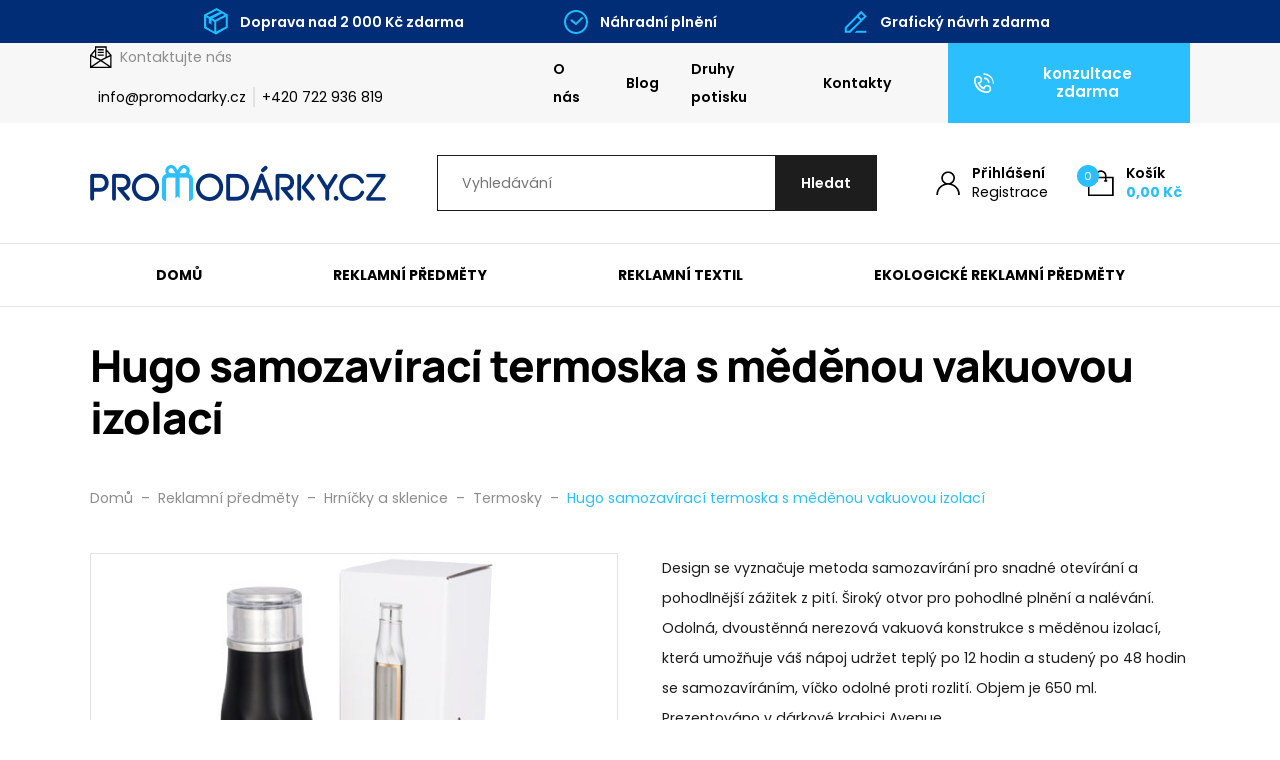

--- FILE ---
content_type: text/html; charset=UTF-8
request_url: https://www.promodarky.cz/produkty/hugo-samozaviraci-termoska-s-medenou-vakuovou-izolaci/
body_size: 29972
content:

<!DOCTYPE html>
<html lang="cs" prefix="og: https://ogp.me/ns#">
<head>
    <meta http-equiv="Content-Type" content="text/html; charset=utf-8">
    <meta name="viewport" content="width=device-width, initial-scale=1.0">

		
    <style>
        :root {
            --color-primary-base:                 #2bbffe;
            --color-primary-active:               #00a1ff;
            --color-primary-content:              #ffffff;
            --color-secondary-base:               #1d1d1d;
            --color-secondary-active:             #353535;
            --color-secondary-content:            #ffffff;
            --color-tertiary-base:                #f7f7f7;
            --color-tertiary-active:              #e3e3e3;
            --color-tertiary-content:             #1d1d1d;
            --color-content-base:                 #1d1d1d;
            --color-content-highlighted:          #000000;
            --color-content-muted:                #8e8e8e;
            --color-borders:                      #e3e3e3;
            --color-background:                   #ffffff;
            --color-status-success:               #4cc07f;
            --color-status-error:                 #ed4337;
            --color-status-info:                  #33b5e5;

            --color-info-bar-icons:               #1dbeff;
            --color-info-bar-content-base:        #ffffff;
            --color-info-bar-content-highlighted: #ffffff;
            --color-info-bar-background:          #012d77;

            --color-header-borders:               #e3e3e3;
            --color-header-background:            #ffffff;
            --color-main-menu-background:         #ffffff;

            --color-footer-icons:                 #2bbffe;
            --color-footer-content-base:          #8e8e8e;
            --color-footer-content-highlighted:   #ffffff;
            --color-footer-background:            #1d1d1d;
            --color-semicontent-background:       ;

			--category-desc-max-height-phone:     none;
            --category-desc-max-height-desktop:   none;
        }
    </style>

                <meta name="google-site-verification" content="yf3YMMZPSUb09JFZ_Oq3c2lkJAPSkAFdSIhoyr_56Ls" />
<meta name="facebook-domain-verification" content="y4t6pvdjlztbsk41a98e6xkam2b9bx" />    
        
<!--noptimize-->
<script>window.im_cookie_bar_disable_full_features = false;</script>

	    <script src="https://www.promodarky.cz/wp-content/plugins/im-cookie-bar/js/js.cookie.min.js?ver=1767625715"></script>
	    <script src="https://www.promodarky.cz/wp-content/plugins/im-cookie-bar/js/cookie-bar.min.js?ver=1767625715"></script>
	    <script src="https://www.promodarky.cz/wp-content/plugins/im-cookie-bar/js/init.min.js?ver=1767625715"></script>
<!--/noptimize-->

<!--noptimize-->
<script>window.dataLayer = window.dataLayer || [];</script>
<!--/noptimize-->

<!--noptimize-->
<script>
	window.dataLayer.push({
		"page": {
		    "language":        null,
            "isHome":          false,
            "isCart":          false,
            "isCheckout":      false,
            "isOrderReceived": false,
            "isMyAccount":     false,
            "type":            "singular",
			"template":        null,
            "currency":        "CZK"		},
        "object": {
            "id":    111453,
            "type":  "product",
            "title": "Hugo samozavírací termoska s měděnou vakuovou izolací"        }
	});
</script>
<!--/noptimize-->

<!--noptimize-->
<!-- Google Tag Manager -->
<script>
	(function(w,d,s,l,i){w[l]=w[l]||[];w[l].push({'gtm.start':
	new Date().getTime(),event:'gtm.js'});var f=d.getElementsByTagName(s)[0],
	j=d.createElement(s),dl=l!='dataLayer'?'&l='+l:'';j.async=true;j.src=
	'https://www.googletagmanager.com/gtm.js?id='+i+dl;
    f.parentNode.insertBefore(j,f);
	})(window,document,'script','dataLayer','GTM-M3ZMPVQ');
</script>
<!-- End Google Tag Manager -->
<!--/noptimize-->

<!--noptimize-->
	    <script src="https://www.promodarky.cz/wp-content/plugins/im-cookie-bar/js/main.min.js?ver=1767717692"></script>
<!--/noptimize-->

<!-- Optimalizace pro vyhledávače podle Rank Math PRO - https://rankmath.com/ -->
<title>Hugo samozavírací termoska s měděnou vakuovou izolací - Promodarky.cz</title>
<meta name="description" content="Design se vyznačuje metoda samozavírání pro snadné otevírání a pohodlnější zážitek z pití. Široký otvor pro pohodlné plnění a nalévání. Odolná, dvoustěnná nerezová vakuová konstrukce s měděnou izolací, která umožňuje váš nápoj udržet teplý po 12 hodin a studený po 48 hodin se samozavíráním, víčko odolné proti rozlití. Objem je 650 ml. Prezentováno v dárkové krabici Avenue."/>
<meta name="robots" content="follow, index, max-snippet:-1, max-video-preview:-1, max-image-preview:large"/>
<link rel="canonical" href="https://www.promodarky.cz/produkty/hugo-samozaviraci-termoska-s-medenou-vakuovou-izolaci/" />
<meta property="og:locale" content="cs_CZ" />
<meta property="og:type" content="product" />
<meta property="og:title" content="Hugo samozavírací termoska s měděnou vakuovou izolací - Promodarky.cz" />
<meta property="og:description" content="Design se vyznačuje metoda samozavírání pro snadné otevírání a pohodlnější zážitek z pití. Široký otvor pro pohodlné plnění a nalévání. Odolná, dvoustěnná nerezová vakuová konstrukce s měděnou izolací, která umožňuje váš nápoj udržet teplý po 12 hodin a studený po 48 hodin se samozavíráním, víčko odolné proti rozlití. Objem je 650 ml. Prezentováno v dárkové krabici Avenue." />
<meta property="og:url" content="https://www.promodarky.cz/produkty/hugo-samozaviraci-termoska-s-medenou-vakuovou-izolaci/" />
<meta property="og:site_name" content="Promodarky.cz" />
<meta property="og:updated_time" content="2026-01-10T05:30:35+01:00" />
<meta property="og:image" content="https://www.promodarky.cz/wp-content/uploads/2023/03/10052100.jpg" />
<meta property="og:image:secure_url" content="https://www.promodarky.cz/wp-content/uploads/2023/03/10052100.jpg" />
<meta property="og:image:width" content="500" />
<meta property="og:image:height" content="500" />
<meta property="og:image:alt" content="Hugo samozavírací termoska s měděnou vakuovou izolací" />
<meta property="og:image:type" content="image/jpeg" />
<meta property="product:brand" content="Unbranded" />
<meta property="product:retailer_item_id" content="PF100521" />
<meta name="twitter:card" content="summary_large_image" />
<meta name="twitter:title" content="Hugo samozavírací termoska s měděnou vakuovou izolací - Promodarky.cz" />
<meta name="twitter:description" content="Design se vyznačuje metoda samozavírání pro snadné otevírání a pohodlnější zážitek z pití. Široký otvor pro pohodlné plnění a nalévání. Odolná, dvoustěnná nerezová vakuová konstrukce s měděnou izolací, která umožňuje váš nápoj udržet teplý po 12 hodin a studený po 48 hodin se samozavíráním, víčko odolné proti rozlití. Objem je 650 ml. Prezentováno v dárkové krabici Avenue." />
<meta name="twitter:image" content="https://www.promodarky.cz/wp-content/uploads/2023/03/10052100.jpg" />
<meta name="twitter:label1" content="Cena" />
<meta name="twitter:data1" content="0,00&nbsp;&#075;&#269;" />
<meta name="twitter:label2" content="Dostupnost" />
<meta name="twitter:data2" content="Není skladem" />
<script type="application/ld+json" class="rank-math-schema-pro">{"@context":"https://schema.org","@graph":[{"@type":"Place","@id":"https://www.promodarky.cz/#place","geo":{"@type":"GeoCoordinates","latitude":"49.07253","longitude":"17.45869"},"hasMap":"https://www.google.com/maps/search/?api=1&amp;query=49.07253,17.45869","address":{"@type":"PostalAddress","streetAddress":"Svatoji\u0159sk\u00e9 n\u00e1b\u0159e\u017e\u00ed 1208","addressLocality":"Uhersk\u00e9 Hradi\u0161t\u011b","addressRegion":"Zl\u00ednsk\u00fd kraj","postalCode":"686 01","addressCountry":"\u010cesk\u00e1 republika"}},{"@type":["LocalBusiness","Organization"],"@id":"https://www.promodarky.cz/#organization","name":"Promod\u00e1rky.cz","url":"https://www.promodarky.cz","sameAs":["https://www.facebook.com/Promodarky.cz/"],"email":"info@promodarky.cz","address":{"@type":"PostalAddress","streetAddress":"Svatoji\u0159sk\u00e9 n\u00e1b\u0159e\u017e\u00ed 1208","addressLocality":"Uhersk\u00e9 Hradi\u0161t\u011b","addressRegion":"Zl\u00ednsk\u00fd kraj","postalCode":"686 01","addressCountry":"\u010cesk\u00e1 republika"},"logo":{"@type":"ImageObject","@id":"https://www.promodarky.cz/#logo","url":"https://www.promodarky.cz/wp-content/uploads/2021/05/logo.svg","contentUrl":"https://www.promodarky.cz/wp-content/uploads/2021/05/logo.svg","caption":"Promodarky.cz","inLanguage":"cs"},"priceRange":"$","openingHours":["Monday,Tuesday,Wednesday,Thursday,Friday 07:00-15:30"],"location":{"@id":"https://www.promodarky.cz/#place"},"image":{"@id":"https://www.promodarky.cz/#logo"},"telephone":"+420 722 936 819"},{"@type":"WebSite","@id":"https://www.promodarky.cz/#website","url":"https://www.promodarky.cz","name":"Promodarky.cz","publisher":{"@id":"https://www.promodarky.cz/#organization"},"inLanguage":"cs"},{"@type":"ImageObject","@id":"https://www.promodarky.cz/wp-content/uploads/2023/03/10052100.jpg","url":"https://www.promodarky.cz/wp-content/uploads/2023/03/10052100.jpg","width":"500","height":"500","caption":"Hugo samozav\u00edrac\u00ed termoska s m\u011bd\u011bnou vakuovou izolac\u00ed","inLanguage":"cs"},{"@type":"BreadcrumbList","@id":"https://www.promodarky.cz/produkty/hugo-samozaviraci-termoska-s-medenou-vakuovou-izolaci/#breadcrumb","itemListElement":[{"@type":"ListItem","position":"1","item":{"@id":"https://www.promodarky.cz","name":"\u00davod"}},{"@type":"ListItem","position":"2","item":{"@id":"https://www.promodarky.cz/produkty/","name":"Produkty"}},{"@type":"ListItem","position":"3","item":{"@id":"https://www.promodarky.cz/kategorie/reklamni-predmety/","name":"Reklamn\u00ed p\u0159edm\u011bty"}},{"@type":"ListItem","position":"4","item":{"@id":"https://www.promodarky.cz/kategorie/reklamni-predmety/hrnicky-a-sklenice/","name":"Hrn\u00ed\u010dky a sklenice"}},{"@type":"ListItem","position":"5","item":{"@id":"https://www.promodarky.cz/produkty/hugo-samozaviraci-termoska-s-medenou-vakuovou-izolaci/","name":"Hugo samozav\u00edrac\u00ed termoska s m\u011bd\u011bnou vakuovou izolac\u00ed"}}]},{"@type":"ItemPage","@id":"https://www.promodarky.cz/produkty/hugo-samozaviraci-termoska-s-medenou-vakuovou-izolaci/#webpage","url":"https://www.promodarky.cz/produkty/hugo-samozaviraci-termoska-s-medenou-vakuovou-izolaci/","name":"Hugo samozav\u00edrac\u00ed termoska s m\u011bd\u011bnou vakuovou izolac\u00ed - Promodarky.cz","datePublished":"2023-03-08T10:58:54+01:00","dateModified":"2026-01-10T05:30:35+01:00","isPartOf":{"@id":"https://www.promodarky.cz/#website"},"primaryImageOfPage":{"@id":"https://www.promodarky.cz/wp-content/uploads/2023/03/10052100.jpg"},"inLanguage":"cs","breadcrumb":{"@id":"https://www.promodarky.cz/produkty/hugo-samozaviraci-termoska-s-medenou-vakuovou-izolaci/#breadcrumb"}},{"@type":"Product","brand":{"@type":"Brand","name":"Unbranded"},"name":"Hugo samozav\u00edrac\u00ed termoska s m\u011bd\u011bnou vakuovou izolac\u00ed - Promodarky.cz","description":"Design se vyzna\u010duje metoda samozav\u00edr\u00e1n\u00ed pro snadn\u00e9 otev\u00edr\u00e1n\u00ed a pohodln\u011bj\u0161\u00ed z\u00e1\u017eitek z pit\u00ed. \u0160irok\u00fd otvor pro pohodln\u00e9 pln\u011bn\u00ed a nal\u00e9v\u00e1n\u00ed. Odoln\u00e1, dvoust\u011bnn\u00e1 nerezov\u00e1 vakuov\u00e1 konstrukce s m\u011bd\u011bnou izolac\u00ed, kter\u00e1 umo\u017e\u0148uje v\u00e1\u0161 n\u00e1poj udr\u017eet tepl\u00fd po 12 hodin a studen\u00fd po 48 hodin se samozav\u00edr\u00e1n\u00edm, v\u00ed\u010dko odoln\u00e9 proti rozlit\u00ed. Objem je 650\u00a0ml. Prezentov\u00e1no v d\u00e1rkov\u00e9 krabici Avenue.","sku":"PF100521","category":"Reklamn\u00ed p\u0159edm\u011bty &gt; Hrn\u00ed\u010dky a sklenice","mainEntityOfPage":{"@id":"https://www.promodarky.cz/produkty/hugo-samozaviraci-termoska-s-medenou-vakuovou-izolaci/#webpage"},"image":[{"@type":"ImageObject","url":"https://www.promodarky.cz/wp-content/uploads/2023/03/10052100.jpg","height":"500","width":"500"},{"@type":"ImageObject","url":"https://www.promodarky.cz/wp-content/uploads/2023/03/10052100_M1.jpg","height":"500","width":"500"},{"@type":"ImageObject","url":"https://www.promodarky.cz/wp-content/uploads/2024/02/10052100_E2.jpg","height":"500","width":"500"},{"@type":"ImageObject","url":"https://www.promodarky.cz/wp-content/uploads/2024/02/10052100_E3.jpg","height":"500","width":"500"}],"offers":{"@type":"Offer","price":"0.00","priceValidUntil":"2027-12-31","priceSpecification":{"price":"0.00","priceCurrency":"CZK","valueAddedTaxIncluded":"false"},"priceCurrency":"CZK","availability":"http://schema.org/OutOfStock","seller":{"@type":"Organization","@id":"https://www.promodarky.cz/","name":"Promodarky.cz","url":"https://www.promodarky.cz","logo":"https://www.promodarky.cz/wp-content/uploads/2021/05/logo.svg"},"url":"https://www.promodarky.cz/produkty/hugo-samozaviraci-termoska-s-medenou-vakuovou-izolaci/"},"color":"\u010cern\u00e1","additionalProperty":[{"@type":"PropertyValue","name":"pa_brand","value":"Unbranded"},{"@type":"PropertyValue","name":"pa_materials","value":"Nerezov\u00e1 ocel"}],"aggregateRating":{"@type":"AggregateRating","ratingValue":"5","reviewCount":"18"},"hasMerchantReturnPolicy":{"@type":"MerchantReturnPolicy","applicableCountry":"CZ","returnPolicyCategory":"https://schema.org/MerchantReturnFiniteReturnWindow","merchantReturnDays":"14","returnMethod":"https://schema.org/ReturnByMail","returnFees":"https://schema.org/FreeReturn"},"@id":"https://www.promodarky.cz/produkty/hugo-samozaviraci-termoska-s-medenou-vakuovou-izolaci/#richSnippet"}]}</script>
<!-- /Rank Math WordPress SEO plugin -->

<link rel="alternate" title="oEmbed (JSON)" type="application/json+oembed" href="https://www.promodarky.cz/wp-json/oembed/1.0/embed?url=https%3A%2F%2Fwww.promodarky.cz%2Fprodukty%2Fhugo-samozaviraci-termoska-s-medenou-vakuovou-izolaci%2F" />
<link rel="alternate" title="oEmbed (XML)" type="text/xml+oembed" href="https://www.promodarky.cz/wp-json/oembed/1.0/embed?url=https%3A%2F%2Fwww.promodarky.cz%2Fprodukty%2Fhugo-samozaviraci-termoska-s-medenou-vakuovou-izolaci%2F&#038;format=xml" />
<link rel='stylesheet' id='berocket_aapf_widget-style-css' href='https://www.promodarky.cz/wp-content/plugins/woocommerce-ajax-filters/assets/frontend/css/fullmain.min.css?ver=3.1.9.4' type='text/css' media='all' />
<style id='classic-theme-styles-inline-css' type='text/css'>
/*! This file is auto-generated */
.wp-block-button__link{color:#fff;background-color:#32373c;border-radius:9999px;box-shadow:none;text-decoration:none;padding:calc(.667em + 2px) calc(1.333em + 2px);font-size:1.125em}.wp-block-file__button{background:#32373c;color:#fff;text-decoration:none}
/*# sourceURL=/wp-includes/css/classic-themes.min.css */
</style>
<link rel='stylesheet' id='contact-form-7-css' href='https://www.promodarky.cz/wp-content/plugins/contact-form-7/includes/css/styles.css?ver=6.1.4' type='text/css' media='all' />
<link rel='stylesheet' id='wpa-css-css' href='https://www.promodarky.cz/wp-content/plugins/honeypot/includes/css/wpa.css?ver=2.3.04' type='text/css' media='all' />
<link rel='stylesheet' id='im-cookie-bar-css' href='https://www.promodarky.cz/wp-content/plugins/im-cookie-bar/css/im-cookie-bar.css?ver=1767625715' type='text/css' media='all' />
<link rel='stylesheet' id='im_enhanced_checkout-css' href='https://www.promodarky.cz/wp-content/plugins/im-enhanced-checkout/assets/css/front/global.css?ver=1733129437' type='text/css' media='all' />
<link rel='stylesheet' id='ToretFakturoid-draw-css-css' href='https://www.promodarky.cz/wp-content/plugins/woo-fakturoid/vendor/toret/toret-library/src/assets/css/toret-draw.css?ver=1767625729' type='text/css' media='all' />
<link rel='stylesheet' id='ToretFakturoid-form-css-css' href='https://www.promodarky.cz/wp-content/plugins/woo-fakturoid/vendor/toret/toret-library/src/assets/css/toret-draw-form.css?ver=1767625729' type='text/css' media='all' />
<link rel='stylesheet' id='photoswipe-css' href='https://www.promodarky.cz/wp-content/plugins/woocommerce/assets/css/photoswipe/photoswipe.min.css?ver=10.4.3' type='text/css' media='all' />
<link rel='stylesheet' id='photoswipe-default-skin-css' href='https://www.promodarky.cz/wp-content/plugins/woocommerce/assets/css/photoswipe/default-skin/default-skin.min.css?ver=10.4.3' type='text/css' media='all' />
<link rel='stylesheet' id='woocommerce-layout-css' href='https://www.promodarky.cz/wp-content/plugins/woocommerce/assets/css/woocommerce-layout.css?ver=10.4.3' type='text/css' media='all' />
<link rel='stylesheet' id='woocommerce-smallscreen-css' href='https://www.promodarky.cz/wp-content/plugins/woocommerce/assets/css/woocommerce-smallscreen.css?ver=10.4.3' type='text/css' media='only screen and (max-width: 768px)' />
<link rel='stylesheet' id='woocommerce-general-css' href='https://www.promodarky.cz/wp-content/plugins/woocommerce/assets/css/woocommerce.css?ver=10.4.3' type='text/css' media='all' />
<style id='woocommerce-inline-inline-css' type='text/css'>
.woocommerce form .form-row .required { visibility: visible; }
/*# sourceURL=woocommerce-inline-inline-css */
</style>
<link rel='stylesheet' id='wexpress-styles-css' href='https://www.promodarky.cz/wp-content/themes/wexpress/css/styles.css?ver=1767717805' type='text/css' media='all' />
<link rel='stylesheet' id='wexpress-child-css' href='https://www.promodarky.cz/wp-content/themes/wexpress-child/css/styles.css?ver=1767968600' type='text/css' media='all' />
<link rel='stylesheet' id='simple-lightbox-css' href='https://www.promodarky.cz/wp-content/themes/wexpress/css/simple-lightbox.min.css?ver=1765367848' type='text/css' media='all' />
<link rel='stylesheet' id='owl-carousel-css' href='https://www.promodarky.cz/wp-content/themes/wexpress/css/owl-carousel.min.css?ver=1765367848' type='text/css' media='all' />
<script type="text/javascript" src="https://www.promodarky.cz/wp-includes/js/jquery/jquery.min.js?ver=3.7.1" id="jquery-core-js"></script>
<script type="text/javascript" src="https://www.promodarky.cz/wp-includes/js/jquery/jquery-migrate.min.js?ver=3.4.1" id="jquery-migrate-js"></script>
<script type="text/javascript" src="https://www.promodarky.cz/wp-content/plugins/woocommerce/assets/js/jquery-blockui/jquery.blockUI.min.js?ver=2.7.0-wc.10.4.3" id="wc-jquery-blockui-js" defer="defer" data-wp-strategy="defer"></script>
<script type="text/javascript" id="wc-add-to-cart-js-extra">
/* <![CDATA[ */
var wc_add_to_cart_params = {"ajax_url":"/wp-admin/admin-ajax.php","wc_ajax_url":"/?wc-ajax=%%endpoint%%","i18n_view_cart":"Zobrazit ko\u0161\u00edk","cart_url":"https://www.promodarky.cz/kosik/","is_cart":"","cart_redirect_after_add":"no"};
//# sourceURL=wc-add-to-cart-js-extra
/* ]]> */
</script>
<script type="text/javascript" src="https://www.promodarky.cz/wp-content/plugins/woocommerce/assets/js/frontend/add-to-cart.min.js?ver=10.4.3" id="wc-add-to-cart-js" defer="defer" data-wp-strategy="defer"></script>
<script type="text/javascript" src="https://www.promodarky.cz/wp-content/plugins/woocommerce/assets/js/zoom/jquery.zoom.min.js?ver=1.7.21-wc.10.4.3" id="wc-zoom-js" defer="defer" data-wp-strategy="defer"></script>
<script type="text/javascript" src="https://www.promodarky.cz/wp-content/plugins/woocommerce/assets/js/flexslider/jquery.flexslider.min.js?ver=2.7.2-wc.10.4.3" id="wc-flexslider-js" defer="defer" data-wp-strategy="defer"></script>
<script type="text/javascript" src="https://www.promodarky.cz/wp-content/plugins/woocommerce/assets/js/photoswipe/photoswipe.min.js?ver=4.1.1-wc.10.4.3" id="wc-photoswipe-js" defer="defer" data-wp-strategy="defer"></script>
<script type="text/javascript" src="https://www.promodarky.cz/wp-content/plugins/woocommerce/assets/js/photoswipe/photoswipe-ui-default.min.js?ver=4.1.1-wc.10.4.3" id="wc-photoswipe-ui-default-js" defer="defer" data-wp-strategy="defer"></script>
<script type="text/javascript" id="wc-single-product-js-extra">
/* <![CDATA[ */
var wc_single_product_params = {"i18n_required_rating_text":"Zvolte pros\u00edm hodnocen\u00ed","i18n_rating_options":["1 z 5 hv\u011bzdi\u010dek","2 ze 5 hv\u011bzdi\u010dek","3 ze 5 hv\u011bzdi\u010dek","4 ze 5 hv\u011bzdi\u010dek","5 z 5 hv\u011bzdi\u010dek"],"i18n_product_gallery_trigger_text":"Zobrazit galerii p\u0159es celou obrazovku","review_rating_required":"yes","flexslider":{"rtl":false,"animation":"slide","smoothHeight":true,"directionNav":false,"controlNav":"thumbnails","slideshow":false,"animationSpeed":500,"animationLoop":false,"allowOneSlide":false},"zoom_enabled":"1","zoom_options":[],"photoswipe_enabled":"1","photoswipe_options":{"shareEl":false,"closeOnScroll":false,"history":false,"hideAnimationDuration":0,"showAnimationDuration":0},"flexslider_enabled":"1"};
//# sourceURL=wc-single-product-js-extra
/* ]]> */
</script>
<script type="text/javascript" src="https://www.promodarky.cz/wp-content/plugins/woocommerce/assets/js/frontend/single-product.min.js?ver=10.4.3" id="wc-single-product-js" defer="defer" data-wp-strategy="defer"></script>
<script type="text/javascript" src="https://www.promodarky.cz/wp-content/plugins/woocommerce/assets/js/js-cookie/js.cookie.min.js?ver=2.1.4-wc.10.4.3" id="wc-js-cookie-js" defer="defer" data-wp-strategy="defer"></script>
<script type="text/javascript" id="woocommerce-js-extra">
/* <![CDATA[ */
var woocommerce_params = {"ajax_url":"/wp-admin/admin-ajax.php","wc_ajax_url":"/?wc-ajax=%%endpoint%%","i18n_password_show":"Zobrazit heslo","i18n_password_hide":"Skr\u00fdt heslo"};
//# sourceURL=woocommerce-js-extra
/* ]]> */
</script>
<script type="text/javascript" src="https://www.promodarky.cz/wp-content/plugins/woocommerce/assets/js/frontend/woocommerce.min.js?ver=10.4.3" id="woocommerce-js" defer="defer" data-wp-strategy="defer"></script>
<script type="text/javascript" id="woo-comgate-plugin-script-js-extra">
/* <![CDATA[ */
var comgate_localize = {"ajaxurl":"https://www.promodarky.cz/wp-admin/admin-ajax.php","paidok":"Platba prob\u011bhla \u00fasp\u011b\u0161n\u011b.","paidcancelled":"Platba byla zru\u0161ena.","paidpending":"Platba \u010dek\u00e1 na zpracov\u00e1n\u00ed.","paidauthorized":"Platba autorizov\u00e1na."};
//# sourceURL=woo-comgate-plugin-script-js-extra
/* ]]> */
</script>
<script type="text/javascript" src="https://www.promodarky.cz/wp-content/plugins/woo-comgate/public/assets/js/public.js?ver=4.7.10" id="woo-comgate-plugin-script-js"></script>
<link rel="https://api.w.org/" href="https://www.promodarky.cz/wp-json/" /><link rel="alternate" title="JSON" type="application/json" href="https://www.promodarky.cz/wp-json/wp/v2/product/111453" /><link rel="EditURI" type="application/rsd+xml" title="RSD" href="https://www.promodarky.cz/xmlrpc.php?rsd" />
<meta name="generator" content="WordPress 6.9" />
<link rel='shortlink' href='https://www.promodarky.cz/?p=111453' />

<style>
    :root {
        --im-cookie-bar-headings-color: #2bbffe;
        --im-cookie-bar-text-color: #1d1d1d;
        --im-cookie-bar-primary-color: #2bbffe;
        --im-cookie-bar-primary-text-color: #ffffff;
        --im-cookie-bar-inactive-switcher-color: #e0e0e0;
        --im-cookie-bar-background-color: #ffffff;
        --im-cookie-bar-blocks-background-color: #fafafa;
    }
</style>
<style></style><style>
                .lmp_load_more_button.br_lmp_button_settings .lmp_button:hover {
                    background-color: #9999ff!important;
                    color: #111111!important;
                }
                .lmp_load_more_button.br_lmp_prev_settings .lmp_button:hover {
                    background-color: #9999ff!important;
                    color: #111111!important;
                }div.product.lazy, .berocket_lgv_additional_data.lazy{opacity:0;}</style><style></style>
	<link rel="apple-touch-icon" sizes="180x180" href="/apple-touch-icon.png">
	<link rel="icon" type="image/png" sizes="32x32" href="/favicon-32x32.png">
	<link rel="icon" type="image/png" sizes="16x16" href="/favicon-16x16.png">
	<link rel="manifest" href="/site.webmanifest">
	<link rel="mask-icon" href="/safari-pinned-tab.svg" color="#2bbffe">
	<meta name="msapplication-TileColor" content="#2bbffe">
	<meta name="theme-color" content="#ffffff">

		<noscript><style>.woocommerce-product-gallery{ opacity: 1 !important; }</style></noscript>
	        <script>
            window.mmp = {};
        </script>
                    <script>
               window.mmp.cookies = {
                  functions: {},
                  sections: {
                    functional: {
                      onloadStatus: 1,
                      functions: {},
                      names: {
                        simple: [],
                        arrays: []
                      },
                    },
                    analytical: {
                      onloadStatus: 1,
                      functions: {},
                      names: {
                        simple: [],
                        arrays: []
                      }
                    },
                    advertisement: {
                      onloadStatus: 1,
                      functions: {},
                      names: {
                        simple: [],
                        arrays: []
                      }
                    }
                 }
               };

               // Simple
               window.mmp.cookies.sections.functional.names.simple = ["cookielawinfo-checkbox-functional", "cmplz_functional"];
               window.mmp.cookies.sections.advertisement.names.simple = ["cookielawinfo-checkbox-advertisement", "cmplz_marketing"];
               window.mmp.cookies.sections.analytical.names.simple = ["cookielawinfo-checkbox-analytics", "cmplz_statistics"];

               // Arrays
               window.mmp.cookies.sections.functional.names.arrays =  [{
                 name: 'cookieyes-consent',
                 key: 'functional',
                 getConsentDataFunction: 'getCookieYesConsent',
               },
               {
                 name: 'CookieConsent',
                 key: 'preferences',
                 getConsentDataFunction: 'getCookieBotConsent'
               }];

               window.mmp.cookies.sections.advertisement.names.arrays = [{
                 name: 'cookieyes-consent',
                 key: 'advertisement',
                 getConsentDataFunction: 'getCookieYesConsent',
               },
               {
                 name: 'CookieConsent',
                 key: 'marketing',
                 getConsentDataFunction: 'getCookieBotConsent'
               }
               ];

               window.mmp.cookies.sections.analytical.names.arrays = [{
                 name: 'cookieyes-consent',
                 key: 'analytics',
                 getConsentDataFunction: 'getCookieYesConsent',
               },
                 {
                   name: 'cookieyes-consent',
                   key: 'statistics',
                   getConsentDataFunction: 'getCookieBotConsent'
                 }
               ];
            </script>
        <script>
  window.dataLayer = window.dataLayer || [];
</script>
<link rel='stylesheet' id='wc-blocks-style-css' href='https://www.promodarky.cz/wp-content/plugins/woocommerce/assets/client/blocks/wc-blocks.css?ver=wc-10.4.3' type='text/css' media='all' />
<style id='global-styles-inline-css' type='text/css'>
:root{--wp--preset--aspect-ratio--square: 1;--wp--preset--aspect-ratio--4-3: 4/3;--wp--preset--aspect-ratio--3-4: 3/4;--wp--preset--aspect-ratio--3-2: 3/2;--wp--preset--aspect-ratio--2-3: 2/3;--wp--preset--aspect-ratio--16-9: 16/9;--wp--preset--aspect-ratio--9-16: 9/16;--wp--preset--color--black: #000000;--wp--preset--color--cyan-bluish-gray: #abb8c3;--wp--preset--color--white: #ffffff;--wp--preset--color--pale-pink: #f78da7;--wp--preset--color--vivid-red: #cf2e2e;--wp--preset--color--luminous-vivid-orange: #ff6900;--wp--preset--color--luminous-vivid-amber: #fcb900;--wp--preset--color--light-green-cyan: #7bdcb5;--wp--preset--color--vivid-green-cyan: #00d084;--wp--preset--color--pale-cyan-blue: #8ed1fc;--wp--preset--color--vivid-cyan-blue: #0693e3;--wp--preset--color--vivid-purple: #9b51e0;--wp--preset--gradient--vivid-cyan-blue-to-vivid-purple: linear-gradient(135deg,rgb(6,147,227) 0%,rgb(155,81,224) 100%);--wp--preset--gradient--light-green-cyan-to-vivid-green-cyan: linear-gradient(135deg,rgb(122,220,180) 0%,rgb(0,208,130) 100%);--wp--preset--gradient--luminous-vivid-amber-to-luminous-vivid-orange: linear-gradient(135deg,rgb(252,185,0) 0%,rgb(255,105,0) 100%);--wp--preset--gradient--luminous-vivid-orange-to-vivid-red: linear-gradient(135deg,rgb(255,105,0) 0%,rgb(207,46,46) 100%);--wp--preset--gradient--very-light-gray-to-cyan-bluish-gray: linear-gradient(135deg,rgb(238,238,238) 0%,rgb(169,184,195) 100%);--wp--preset--gradient--cool-to-warm-spectrum: linear-gradient(135deg,rgb(74,234,220) 0%,rgb(151,120,209) 20%,rgb(207,42,186) 40%,rgb(238,44,130) 60%,rgb(251,105,98) 80%,rgb(254,248,76) 100%);--wp--preset--gradient--blush-light-purple: linear-gradient(135deg,rgb(255,206,236) 0%,rgb(152,150,240) 100%);--wp--preset--gradient--blush-bordeaux: linear-gradient(135deg,rgb(254,205,165) 0%,rgb(254,45,45) 50%,rgb(107,0,62) 100%);--wp--preset--gradient--luminous-dusk: linear-gradient(135deg,rgb(255,203,112) 0%,rgb(199,81,192) 50%,rgb(65,88,208) 100%);--wp--preset--gradient--pale-ocean: linear-gradient(135deg,rgb(255,245,203) 0%,rgb(182,227,212) 50%,rgb(51,167,181) 100%);--wp--preset--gradient--electric-grass: linear-gradient(135deg,rgb(202,248,128) 0%,rgb(113,206,126) 100%);--wp--preset--gradient--midnight: linear-gradient(135deg,rgb(2,3,129) 0%,rgb(40,116,252) 100%);--wp--preset--font-size--small: 13px;--wp--preset--font-size--medium: 20px;--wp--preset--font-size--large: 36px;--wp--preset--font-size--x-large: 42px;--wp--preset--spacing--20: 0.44rem;--wp--preset--spacing--30: 0.67rem;--wp--preset--spacing--40: 1rem;--wp--preset--spacing--50: 1.5rem;--wp--preset--spacing--60: 2.25rem;--wp--preset--spacing--70: 3.38rem;--wp--preset--spacing--80: 5.06rem;--wp--preset--shadow--natural: 6px 6px 9px rgba(0, 0, 0, 0.2);--wp--preset--shadow--deep: 12px 12px 50px rgba(0, 0, 0, 0.4);--wp--preset--shadow--sharp: 6px 6px 0px rgba(0, 0, 0, 0.2);--wp--preset--shadow--outlined: 6px 6px 0px -3px rgb(255, 255, 255), 6px 6px rgb(0, 0, 0);--wp--preset--shadow--crisp: 6px 6px 0px rgb(0, 0, 0);}:where(.is-layout-flex){gap: 0.5em;}:where(.is-layout-grid){gap: 0.5em;}body .is-layout-flex{display: flex;}.is-layout-flex{flex-wrap: wrap;align-items: center;}.is-layout-flex > :is(*, div){margin: 0;}body .is-layout-grid{display: grid;}.is-layout-grid > :is(*, div){margin: 0;}:where(.wp-block-columns.is-layout-flex){gap: 2em;}:where(.wp-block-columns.is-layout-grid){gap: 2em;}:where(.wp-block-post-template.is-layout-flex){gap: 1.25em;}:where(.wp-block-post-template.is-layout-grid){gap: 1.25em;}.has-black-color{color: var(--wp--preset--color--black) !important;}.has-cyan-bluish-gray-color{color: var(--wp--preset--color--cyan-bluish-gray) !important;}.has-white-color{color: var(--wp--preset--color--white) !important;}.has-pale-pink-color{color: var(--wp--preset--color--pale-pink) !important;}.has-vivid-red-color{color: var(--wp--preset--color--vivid-red) !important;}.has-luminous-vivid-orange-color{color: var(--wp--preset--color--luminous-vivid-orange) !important;}.has-luminous-vivid-amber-color{color: var(--wp--preset--color--luminous-vivid-amber) !important;}.has-light-green-cyan-color{color: var(--wp--preset--color--light-green-cyan) !important;}.has-vivid-green-cyan-color{color: var(--wp--preset--color--vivid-green-cyan) !important;}.has-pale-cyan-blue-color{color: var(--wp--preset--color--pale-cyan-blue) !important;}.has-vivid-cyan-blue-color{color: var(--wp--preset--color--vivid-cyan-blue) !important;}.has-vivid-purple-color{color: var(--wp--preset--color--vivid-purple) !important;}.has-black-background-color{background-color: var(--wp--preset--color--black) !important;}.has-cyan-bluish-gray-background-color{background-color: var(--wp--preset--color--cyan-bluish-gray) !important;}.has-white-background-color{background-color: var(--wp--preset--color--white) !important;}.has-pale-pink-background-color{background-color: var(--wp--preset--color--pale-pink) !important;}.has-vivid-red-background-color{background-color: var(--wp--preset--color--vivid-red) !important;}.has-luminous-vivid-orange-background-color{background-color: var(--wp--preset--color--luminous-vivid-orange) !important;}.has-luminous-vivid-amber-background-color{background-color: var(--wp--preset--color--luminous-vivid-amber) !important;}.has-light-green-cyan-background-color{background-color: var(--wp--preset--color--light-green-cyan) !important;}.has-vivid-green-cyan-background-color{background-color: var(--wp--preset--color--vivid-green-cyan) !important;}.has-pale-cyan-blue-background-color{background-color: var(--wp--preset--color--pale-cyan-blue) !important;}.has-vivid-cyan-blue-background-color{background-color: var(--wp--preset--color--vivid-cyan-blue) !important;}.has-vivid-purple-background-color{background-color: var(--wp--preset--color--vivid-purple) !important;}.has-black-border-color{border-color: var(--wp--preset--color--black) !important;}.has-cyan-bluish-gray-border-color{border-color: var(--wp--preset--color--cyan-bluish-gray) !important;}.has-white-border-color{border-color: var(--wp--preset--color--white) !important;}.has-pale-pink-border-color{border-color: var(--wp--preset--color--pale-pink) !important;}.has-vivid-red-border-color{border-color: var(--wp--preset--color--vivid-red) !important;}.has-luminous-vivid-orange-border-color{border-color: var(--wp--preset--color--luminous-vivid-orange) !important;}.has-luminous-vivid-amber-border-color{border-color: var(--wp--preset--color--luminous-vivid-amber) !important;}.has-light-green-cyan-border-color{border-color: var(--wp--preset--color--light-green-cyan) !important;}.has-vivid-green-cyan-border-color{border-color: var(--wp--preset--color--vivid-green-cyan) !important;}.has-pale-cyan-blue-border-color{border-color: var(--wp--preset--color--pale-cyan-blue) !important;}.has-vivid-cyan-blue-border-color{border-color: var(--wp--preset--color--vivid-cyan-blue) !important;}.has-vivid-purple-border-color{border-color: var(--wp--preset--color--vivid-purple) !important;}.has-vivid-cyan-blue-to-vivid-purple-gradient-background{background: var(--wp--preset--gradient--vivid-cyan-blue-to-vivid-purple) !important;}.has-light-green-cyan-to-vivid-green-cyan-gradient-background{background: var(--wp--preset--gradient--light-green-cyan-to-vivid-green-cyan) !important;}.has-luminous-vivid-amber-to-luminous-vivid-orange-gradient-background{background: var(--wp--preset--gradient--luminous-vivid-amber-to-luminous-vivid-orange) !important;}.has-luminous-vivid-orange-to-vivid-red-gradient-background{background: var(--wp--preset--gradient--luminous-vivid-orange-to-vivid-red) !important;}.has-very-light-gray-to-cyan-bluish-gray-gradient-background{background: var(--wp--preset--gradient--very-light-gray-to-cyan-bluish-gray) !important;}.has-cool-to-warm-spectrum-gradient-background{background: var(--wp--preset--gradient--cool-to-warm-spectrum) !important;}.has-blush-light-purple-gradient-background{background: var(--wp--preset--gradient--blush-light-purple) !important;}.has-blush-bordeaux-gradient-background{background: var(--wp--preset--gradient--blush-bordeaux) !important;}.has-luminous-dusk-gradient-background{background: var(--wp--preset--gradient--luminous-dusk) !important;}.has-pale-ocean-gradient-background{background: var(--wp--preset--gradient--pale-ocean) !important;}.has-electric-grass-gradient-background{background: var(--wp--preset--gradient--electric-grass) !important;}.has-midnight-gradient-background{background: var(--wp--preset--gradient--midnight) !important;}.has-small-font-size{font-size: var(--wp--preset--font-size--small) !important;}.has-medium-font-size{font-size: var(--wp--preset--font-size--medium) !important;}.has-large-font-size{font-size: var(--wp--preset--font-size--large) !important;}.has-x-large-font-size{font-size: var(--wp--preset--font-size--x-large) !important;}
/*# sourceURL=global-styles-inline-css */
</style>
<link rel='stylesheet' id='berocket_lmp_style-css' href='https://www.promodarky.cz/wp-content/plugins/load-more-products-for-woocommerce/css/load_products.css?ver=1.2.3.4' type='text/css' media='all' />
</head>

<body class="wp-singular product-template-default single single-product postid-111453 wp-theme-wexpress wp-child-theme-wexpress-child theme-wexpress woocommerce woocommerce-page woocommerce-no-js">

<!-- Google Tag Manager (noscript) -->
<noscript>
	<iframe
		src="https://www.googletagmanager.com/ns.html?id=GTM-M3ZMPVQ"
        height="0"
		width="0"
		style="display:none; visibility:hidden"
	></iframe>
</noscript>
<!-- End Google Tag Manager (noscript) -->

<header class="site-header" id="site-header">
                <div class="site-header-info-bar">
            <div class="site-header-info-bar-container" id="site-header-info-bar-container">
                
    <div id="im-custom-content-5" class="widget widget_im-custom-content">

	<div class="widget-header">
							<div class="widget-header-pictogram">
				<svg xmlns="http://www.w3.org/2000/svg" width="24px" height="27px">
    <path d="M12.563,0.0 L0.0,6.718 L0.0,20.108 L11.94,26.567 L23.677,19.807 L23.677,6.417 L12.563,0.0 ZM12.565,2.353 L15.81,3.805 L5.566,8.830 L2.932,7.372 L12.565,2.353 ZM10.141,23.659 L2.31,18.937 L2.31,9.201 L4.810,10.740 L4.810,15.660 L6.119,15.289 L7.561,17.221 L7.561,12.264 L10.141,13.693 L10.141,23.659 ZM8.483,10.446 L17.936,5.454 L20.594,6.988 L11.125,11.909 L8.483,10.446 ZM21.665,18.636 L12.178,23.582 L12.178,13.653 L21.665,8.734 L21.665,18.636 Z"/>
</svg>			</div>
		
		<div class="widget-header-title">
			Doprava nad 2 000 Kč zdarma		</div>
	</div>

<div class="wysiwyg-content">
    </div>

    </div>
    <div id="im-custom-content-6" class="widget widget_im-custom-content">

	<div class="widget-header">
							<div class="widget-header-pictogram">
				<svg xmlns="http://www.w3.org/2000/svg" width="24px" height="24px">
    <path d="M12.0,0.0 C5.382,0.0 0.0,5.383 0.0,12.0 C0.0,18.616 5.382,23.999 12.0,23.999 C18.617,23.999 24.0,18.616 24.0,12.0 C24.0,5.383 18.617,0.0 12.0,0.0 ZM12.0,21.999 C6.486,21.999 2.0,17.514 2.0,12.0 C2.0,6.485 6.486,1.999 12.0,1.999 C17.513,1.999 21.999,6.485 21.999,12.0 C21.999,17.514 17.513,21.999 12.0,21.999 ZM17.252,7.365 L11.925,12.690 L8.41,9.582 C7.609,9.237 6.981,9.308 6.634,9.738 C6.289,10.169 6.360,10.799 6.791,11.144 L11.375,14.811 C11.558,14.957 11.779,15.30 12.0,15.30 C12.256,15.30 12.512,14.931 12.707,14.737 L18.665,8.779 C19.56,8.389 19.56,7.755 18.665,7.365 C18.275,6.974 17.642,6.974 17.252,7.365 Z"/>
</svg>
			</div>
		
		<div class="widget-header-title">
			Náhradní plnění		</div>
	</div>

<div class="wysiwyg-content">
    </div>

    </div>
    <div id="im-custom-content-4" class="widget widget_im-custom-content">

	<div class="widget-header">
							<div class="widget-header-pictogram">
				<svg xmlns="http://www.w3.org/2000/svg" width="23px" height="23px">
    <path d="M17.174,0.803 L0.704,17.368 L0.704,22.837 L6.173,22.837 L22.738,6.367 L17.174,0.803 ZM5.362,20.871 L2.670,20.871 L2.670,18.179 L13.376,7.411 L16.131,10.165 L5.362,20.871 ZM14.762,6.17 L17.178,3.588 L19.954,6.364 L17.525,8.779 L14.762,6.17 ZM10.533,22.837 L22.329,22.837 L22.329,20.871 L12.499,20.871 L10.533,22.837 Z"/>
</svg>
			</div>
		
		<div class="widget-header-title">
			Grafický návrh zdarma		</div>
	</div>

<div class="wysiwyg-content">
    </div>

    </div>            </div>
        </div>
    
                <div class="site-header-bar" id="site-header-bar">
            <div class="site-header-bar-container">
                <div class="site-header-bar-left">
                    
    <div id="im-contact-row-3" class="widget widget_im-contact-row">

	<div class="widget-header">
							<div class="widget-header-pictogram">
				<svg xmlns="http://www.w3.org/2000/svg" width="22px" height="22px" viewBox="0 0 36 36">
    <path d="M35.341,15.001 L35.372,15.001 L35.372,35.975 L0.049,35.975 L0.049,15.001 L0.100,15.001 L-0.000,14.915 L8.011,5.663 L8.011,0.511 L27.429,0.511 L27.429,5.663 L35.441,14.915 L35.341,15.001 ZM30.663,33.763 L17.628,24.916 L4.729,33.763 L30.663,33.763 ZM2.262,32.769 L15.594,23.629 L2.182,17.063 L2.262,32.769 ZM8.011,9.046 L2.901,14.948 L8.011,17.450 L8.011,9.046 ZM25.211,18.481 L25.211,2.723 L10.229,2.723 L10.229,18.536 L17.699,22.197 L25.285,18.481 L25.211,18.481 ZM27.429,9.046 L27.429,17.430 L32.529,14.932 L27.429,9.046 ZM19.729,23.666 L33.158,32.782 L33.247,17.047 L19.729,23.666 ZM12.714,13.925 L22.533,13.925 L22.533,16.137 L12.714,16.137 L12.714,13.925 ZM12.714,9.427 L22.533,9.427 L22.533,11.642 L12.714,11.642 L12.714,9.427 ZM12.714,4.967 L22.533,4.967 L22.533,7.180 L12.714,7.180 L12.714,4.967 Z"/>
</svg>			</div>
		
		<div class="widget-header-title">
			Kontaktujte nás		</div>
	</div>

<ul class="contact-row-items">
            
        <li>
            <a
                href="mailto:info@promodarky.cz"
                target=""
            >
                info@promodarky.cz            </a>
        </li>
            
        <li>
            <a
                href="tel:+420722936819"
                target=""
            >
                +420 722 936 819            </a>
        </li>
    </ul>

    </div>                </div>
                <div class="site-header-bar-right">
                    
    <div id="im-navigation-6" class="widget widget_im-navigation">


<nav class="navigation menu">
    <ul id="menu-zahlavi-horni-panel-prava-cast" class="menu"><li id="menu-item-21810" class="menu-item menu-item-type-post_type menu-item-object-page menu-item-21810"><a href="https://www.promodarky.cz/o-nas/">O nás</a></li>
<li id="menu-item-52704" class="menu-item menu-item-type-post_type menu-item-object-page menu-item-52704"><a href="https://www.promodarky.cz/blog/">Blog</a></li>
<li id="menu-item-504" class="menu-item menu-item-type-post_type menu-item-object-page menu-item-504"><a href="https://www.promodarky.cz/druhy-potisku/">Druhy potisku</a></li>
<li id="menu-item-156463" class="menu-item menu-item-type-post_type menu-item-object-page menu-item-156463"><a href="https://www.promodarky.cz/kontakty/">Kontakty</a></li>
</ul></nav>

    </div>
	<div id="im-cta-button-modal-2" class="widget widget_im-cta-button-modal">
<div class="cta-wrapper">
    <button
        type="button"
        class="btn btn-primary cta-button open-modal"
        data-modal="modal_im-cta-button-modal-2"
    >
                    <span class="cta-icon">
                <svg xmlns="http://www.w3.org/2000/svg" width="20px" height="20px" viewBox="0 0 20 20">
    <path d="M10.651,6.25 C12.438,6.100 13.892,7.558 13.961,9.346 C13.978,9.788 14.343,10.135 14.782,10.135 C14.793,10.135 14.804,10.135 14.815,10.135 C15.268,10.117 15.622,9.735 15.604,9.281 C15.501,6.645 13.356,4.493 10.720,4.382 C10.285,4.379 9.884,4.715 9.864,5.169 C9.845,5.623 10.197,6.6 10.651,6.25 ZM9.864,0.271 C9.409,0.271 9.41,0.640 9.41,1.93 C9.41,1.547 9.409,1.915 9.864,1.915 C14.396,1.915 18.83,5.603 18.83,10.135 C18.83,10.590 18.451,10.957 18.905,10.957 C19.360,10.957 19.728,10.590 19.728,10.135 C19.728,4.697 15.303,0.271 9.864,0.271 ZM13.152,11.779 C11.516,11.779 10.75,12.740 9.419,14.169 C7.875,13.383 6.616,12.124 5.831,10.580 C7.259,9.924 8.219,8.483 8.219,6.847 C8.219,4.581 6.376,2.737 4.109,2.737 C1.843,2.737 0.0,4.581 0.0,6.847 C0.0,14.99 5.900,19.999 13.152,19.999 C15.418,19.999 17.261,18.156 17.261,15.889 C17.261,13.623 15.418,11.779 13.152,11.779 ZM13.152,18.355 C6.806,18.355 1.643,13.193 1.643,6.847 C1.643,5.488 2.750,4.381 4.109,4.381 C5.469,4.381 6.576,5.488 6.576,6.847 C6.576,8.38 5.729,9.56 4.562,9.269 L3.590,9.448 L3.942,10.371 C4.940,12.987 7.12,15.60 9.628,16.58 L10.552,16.410 L10.730,15.437 C10.943,14.270 11.962,13.423 13.152,13.423 C14.511,13.423 15.617,14.530 15.617,15.889 C15.617,17.249 14.511,18.355 13.152,18.355 Z"/>
</svg>            </span>
        
        <span class="cta-content">
            konzultace zdarma        </span>
    </button>
</div>

<div class="im-modal im-modal-sm" data-modal="modal_im-cta-button-modal-2">
    <div class="im-modal-content">
        <div class="im-modal-body">
			            <button type="button" class="im-close-modal">
				<svg xmlns="http://www.w3.org/2000/svg" viewBox="0 0 17 17" width="17px" height="17px">
    <path d="M16.989 1.388L9.895 8.481l6.812 6.812-1.414 1.414-6.812-6.812-6.093 6.094-1.377-1.377 6.094-6.093L.293 1.707 1.707.293l6.812 6.812L15.612.011l1.377 1.377z"/>
</svg>            </button>

                                        <div class="h3 mb-0" style="line-height: 1.6">
                    Chcete pomoci s výběrem reklamních předmětů nebo máte technický dotaz?                </div>
            
                                        <div class="wysiwyg-content mt-4">
                    <p>Po vyplnění formuláře Vás bude kontaktovat náš specialista.</p>
                </div>
            
                                        <div class="mt-4">
                    
<div class="wpcf7 no-js" id="wpcf7-f27834-o1" lang="cs-CZ" dir="ltr" data-wpcf7-id="27834">
<div class="screen-reader-response"><p role="status" aria-live="polite" aria-atomic="true"></p> <ul></ul></div>
<form action="/produkty/hugo-samozaviraci-termoska-s-medenou-vakuovou-izolaci/#wpcf7-f27834-o1" method="post" class="wpcf7-form init" aria-label="Kontaktní formulář" novalidate="novalidate" data-status="init">
<fieldset class="hidden-fields-container"><input type="hidden" name="_wpcf7" value="27834" /><input type="hidden" name="_wpcf7_version" value="6.1.4" /><input type="hidden" name="_wpcf7_locale" value="cs_CZ" /><input type="hidden" name="_wpcf7_unit_tag" value="wpcf7-f27834-o1" /><input type="hidden" name="_wpcf7_container_post" value="0" /><input type="hidden" name="_wpcf7_posted_data_hash" value="" />
</fieldset>
<div class="row">
    <div class="col-12 col-sm-6 form-group">
        <label for="consultation-name">Vaše jméno *</label>
        <span class="wpcf7-form-control-wrap" data-name="your-name"><input size="40" maxlength="400" class="wpcf7-form-control wpcf7-text wpcf7-validates-as-required form-control form-control-sm" id="consultation-name" aria-required="true" aria-invalid="false" value="" type="text" name="your-name" /></span>
    </div>
    <div class="col-12 col-sm-6 form-group">
        <label for="consultation-company">Název organizace</label>
        <span class="wpcf7-form-control-wrap" data-name="your-company"><input size="40" maxlength="400" class="wpcf7-form-control wpcf7-text form-control form-control-sm" id="consultation-company" aria-invalid="false" value="" type="text" name="your-company" /></span>
    </div>
</div>
<div class="row">
    <div class="col-12 col-sm-6 form-group">
        <label for="consultation-email">Váš e-mail *</label>
        <span class="wpcf7-form-control-wrap" data-name="your-email"><input size="40" maxlength="400" class="wpcf7-form-control wpcf7-email wpcf7-validates-as-required wpcf7-text wpcf7-validates-as-email form-control form-control-sm" id="consultation-email" aria-required="true" aria-invalid="false" value="" type="email" name="your-email" /></span>
    </div>
    <div class="col-12 col-sm-6 form-group">
        <label for="consultation-phone">Váš telefon *</label>
        <span class="wpcf7-form-control-wrap" data-name="your-phone"><input size="40" maxlength="400" class="wpcf7-form-control wpcf7-tel wpcf7-validates-as-required wpcf7-text wpcf7-validates-as-tel form-control form-control-sm" id="consultation-phone" aria-required="true" aria-invalid="false" value="" type="tel" name="your-phone" /></span>
    </div>
</div>

<div class="form-group">
    <label for="consultation-note">Poznámka *</label>
    <span class="wpcf7-form-control-wrap" data-name="your-note"><textarea cols="40" rows="5" maxlength="2000" class="wpcf7-form-control wpcf7-textarea wpcf7-validates-as-required form-control form-control-sm" id="consultation-note" aria-required="true" aria-invalid="false" name="your-note"></textarea></span>
</div>

<input class="wpcf7-form-control wpcf7-submit has-spinner btn btn-primary" type="submit" value="Odeslat" /><div class="wpcf7-response-output" aria-hidden="true"></div>
</form>
</div>
                </div>
                    </div>
    </div>
</div>

	</div>                </div>
            </div>
        </div>
    
        <div id="site-header-main" class="site-header-main">
        <div class="site-header-main-container">
                        <div class="site-header-main-logo">
                                    <a
                        href="https://www.promodarky.cz"
                        aria-label="Úvodní stránka"
                    >
                        <img width="296" height="36" src="https://www.promodarky.cz/wp-content/uploads/2021/06/logo.png" class="attachment-large size-large" alt="" decoding="async" />                    </a>
                            </div>

                        <div class="site-header-main-controls">
                
                                    <a
                        href="https://www.promodarky.cz/muj-ucet/"
                        class="site-header-control"
                        aria-label="Můj účet"
                    >
                        <span class="site-header-control-icon">
                            <svg xmlns="http://www.w3.org/2000/svg" width="24px" height="25px" viewBox="0 0 24 25">
    <path d="M21.882,17.191 C20.424,15.089 18.246,13.532 15.717,12.735 C17.670,11.557 18.984,9.471 18.984,7.077 C18.984,3.396 15.904,0.402 12.118,0.402 C8.330,0.402 5.250,3.396 5.250,7.077 C5.250,9.471 6.564,11.557 8.518,12.735 C3.795,14.223 0.347,18.491 0.347,23.571 C0.347,23.757 0.395,23.930 0.404,24.114 L2.071,24.114 C2.061,23.931 2.014,23.757 2.014,23.571 C2.014,18.156 6.547,13.751 12.118,13.751 C16.835,13.751 20.775,16.923 21.882,21.177 L21.882,24.114 L22.165,24.114 L23.832,24.114 C23.841,23.930 23.889,23.757 23.889,23.571 C23.889,21.210 23.148,19.015 21.882,17.191 ZM6.917,7.077 C6.917,4.291 9.251,2.023 12.118,2.023 C14.985,2.023 17.317,4.291 17.317,7.077 C17.317,9.863 14.985,12.130 12.118,12.130 C9.251,12.130 6.917,9.863 6.917,7.077 Z"/>
</svg>
                        </span>
                        <span class="site-header-control-caption">
                            <span class="font-weight-semibold">
                                                                    Přihlášení                                                            </span>
                            <span class="d-none d-sm-inline">
                                <br>

                                                                    Registrace                                                            </span>
                        </span>
                    </a>
                
                
<a
    href="https://www.promodarky.cz/kosik/"
    id="header-cart"
    class="site-header-control"
    aria-label="Košík (0)"
>
    <span class="site-header-control-icon">
        <span class="site-header-control-icon-badge">
            0        </span>

        <svg xmlns="http://www.w3.org/2000/svg" width="26px" height="26px" viewBox="0 0 26 26">
    <path d="M25.705,6.650 L18.554,6.650 L18.554,5.951 C18.554,2.835 16.022,0.300 12.911,0.300 C9.799,0.300 7.268,2.835 7.268,5.951 L7.268,6.650 L0.001,6.650 L0.001,25.997 L25.705,25.997 L25.705,6.650 ZM8.866,5.951 C8.866,3.718 10.681,1.900 12.911,1.900 C15.142,1.900 16.956,3.718 16.956,5.951 L16.956,6.650 L8.866,6.650 L8.866,5.951 ZM24.107,24.397 L1.599,24.397 L1.599,8.250 L7.268,8.250 L7.268,10.050 L6.544,10.050 L6.544,11.650 L9.590,11.650 L9.590,10.050 L8.866,10.050 L8.866,8.250 L16.956,8.250 L16.956,10.050 L16.232,10.050 L16.232,11.650 L19.279,11.650 L19.279,10.050 L18.554,10.050 L18.554,8.250 L24.107,8.250 L24.107,24.397 Z"/>
</svg>    </span>

	<span class="site-header-control-caption">
        <span class="d-block font-weight-semibold">
            Košík        </span>
        <span class="d-none d-sm-inline text-primary font-weight-bold text-nowrap">
            <span class="woocommerce-Price-amount amount"><bdi>0,00&nbsp;<span class="woocommerce-Price-currencySymbol">&#75;&#269;</span></bdi></span>        </span>
    </span>
</a>

                            </div>

                        <div class="site-header-main-search">
                <form action="https://www.promodarky.cz" method="get" class="site-search" id="site-search">
	<label for="site-search-input" class="sr-only">
		Vyhledávání	</label>

	<div class="input-group">
		<input
			type="text"
			name="s"
			id="site-search-input"
			value=""
			placeholder="Vyhledávání"
            autocomplete="off"
			class="form-control form-control-secondary form-control-sm"
		>

		<div class="input-group-append">
			<button
                type="submit"
                class="btn btn-secondary btn-sm px-3 px-md-4 py-0"
                aria-label="Hledat"
            >
                <span class="d-block d-sm-none">
                    <svg xmlns="http://www.w3.org/2000/svg" width="20" height="20" viewBox="0 0 512 512">
    <path d="M505 442.7L405.3 343c-4.5-4.5-10.6-7-17-7H372c27.6-35.3 44-79.7 44-128C416 93.1 322.9 0 208 0S0 93.1 0 208s93.1 208 208 208c48.3 0 92.7-16.4 128-44v16.3c0 6.4 2.5 12.5 7 17l99.7 99.7c9.4 9.4 24.6 9.4 33.9 0l28.3-28.3c9.4-9.4 9.4-24.6.1-34zM208 336c-70.7 0-128-57.2-128-128 0-70.7 57.2-128 128-128 70.7 0 128 57.2 128 128 0 70.7-57.2 128-128 128z"/>
</svg>
                </span>
                <span class="d-none d-sm-block">
				    Hledat                </span>
			</button>
		</div>
	</div>

                <input type="hidden" name="category" value="products">
    </form>
            </div>

                        <button
                type="button"
                id="site-hamburger"
                class="site-header-main-hamburger"
                aria-label="Otevřít / zavřít hlavní menu"
            >
                <span class="first"></span>
                <span class="middle"></span>
                <span class="last"></span>
            </button>
        </div>
    </div>

                <div class="site-header-menu" id="site-header-menu">
            <div class="site-header-menu-container">
                
    <div id="im-product-menu-2" class="widget widget_im-product-menu">


<nav class="
    products-menu menu
    depth-3    images-yes">
    <ul>
        
    
    <li
            >
        <a
            href="https://www.promodarky.cz/"
            target=""
        >
            Domů        </a>
    </li>

    
    <li
            >
        <a href="https://www.promodarky.cz/kategorie/reklamni-predmety/">
            Reklamní předměty
                            <span class="menu-item-image">
                    <img width="300" height="300" src="https://www.promodarky.cz/wp-content/uploads/2023/12/Reklamni-predmety-300x300.jpg" class="attachment-medium size-medium" alt="Reklamní blok, černý hrneček, pastelky v papírovém obalu" decoding="async" fetchpriority="high" srcset="https://www.promodarky.cz/wp-content/uploads/2023/12/Reklamni-predmety-300x300.jpg 300w, https://www.promodarky.cz/wp-content/uploads/2023/12/Reklamni-predmety-150x150.jpg 150w, https://www.promodarky.cz/wp-content/uploads/2023/12/Reklamni-predmety-100x100.jpg 100w, https://www.promodarky.cz/wp-content/uploads/2023/12/Reklamni-predmety.jpg 500w" sizes="(max-width: 300px) 100vw, 300px" />                </span>
                    </a>

                    <span class="expander">
                <span class="expander-icon">&#x276F;</span>
            </span>

            <ul>
                
    
    <li
            >
        <a href="https://www.promodarky.cz/kategorie/reklamni-predmety/reklamni-propisky/">
            Reklamní propisky, tužky
                            <span class="menu-item-image">
                    <img width="14" height="73" src="https://www.promodarky.cz/wp-content/uploads/2021/06/psaci-potreby.png" class="attachment-medium size-medium" alt="" decoding="async" />                </span>
                    </a>

                    <span class="expander">
                <span class="expander-icon">&#x276F;</span>
            </span>

            <ul>
                
    
    <li
            >
        <a href="https://www.promodarky.cz/kategorie/reklamni-predmety/reklamni-propisky/kovove-propisky/">
            Kovové propisky
                            <span class="menu-item-image">
                    <img width="300" height="300" src="https://www.promodarky.cz/wp-content/uploads/2023/12/kovove-300x300.jpg" class="attachment-medium size-medium" alt="barevné kovové propisky" decoding="async" srcset="https://www.promodarky.cz/wp-content/uploads/2023/12/kovove-300x300.jpg 300w, https://www.promodarky.cz/wp-content/uploads/2023/12/kovove-150x150.jpg 150w, https://www.promodarky.cz/wp-content/uploads/2023/12/kovove-768x768.jpg 768w, https://www.promodarky.cz/wp-content/uploads/2023/12/kovove-600x600.jpg 600w, https://www.promodarky.cz/wp-content/uploads/2023/12/kovove-100x100.jpg 100w, https://www.promodarky.cz/wp-content/uploads/2023/12/kovove.jpg 1000w" sizes="(max-width: 300px) 100vw, 300px" />                </span>
                    </a>

            </li>

        
    <li
            >
        <a href="https://www.promodarky.cz/kategorie/reklamni-predmety/reklamni-propisky/plastove-propisky/">
            Plastové propisky
                            <span class="menu-item-image">
                    <img width="300" height="300" src="https://www.promodarky.cz/wp-content/uploads/2023/12/plastove-300x300.jpg" class="attachment-medium size-medium" alt="barevné plastové propisky" decoding="async" srcset="https://www.promodarky.cz/wp-content/uploads/2023/12/plastove-300x300.jpg 300w, https://www.promodarky.cz/wp-content/uploads/2023/12/plastove-150x150.jpg 150w, https://www.promodarky.cz/wp-content/uploads/2023/12/plastove-768x768.jpg 768w, https://www.promodarky.cz/wp-content/uploads/2023/12/plastove-600x600.jpg 600w, https://www.promodarky.cz/wp-content/uploads/2023/12/plastove-100x100.jpg 100w, https://www.promodarky.cz/wp-content/uploads/2023/12/plastove.jpg 1000w" sizes="(max-width: 300px) 100vw, 300px" />                </span>
                    </a>

            </li>

        
    <li
            >
        <a href="https://www.promodarky.cz/kategorie/reklamni-predmety/reklamni-propisky/bambusove-propisky/">
            Bambusové propisky
                            <span class="menu-item-image">
                    <img width="300" height="300" src="https://www.promodarky.cz/wp-content/uploads/2023/12/bambus-300x300.jpg" class="attachment-medium size-medium" alt="bambusové propisky" decoding="async" srcset="https://www.promodarky.cz/wp-content/uploads/2023/12/bambus-300x300.jpg 300w, https://www.promodarky.cz/wp-content/uploads/2023/12/bambus-150x150.jpg 150w, https://www.promodarky.cz/wp-content/uploads/2023/12/bambus-100x100.jpg 100w, https://www.promodarky.cz/wp-content/uploads/2023/12/bambus.jpg 500w" sizes="(max-width: 300px) 100vw, 300px" />                </span>
                    </a>

            </li>

        
    <li class="more">
        <a href="https://www.promodarky.cz/kategorie/reklamni-predmety/reklamni-propisky/">
            …více        </a>
    </li>
            </ul>
            </li>

        
    <li
            >
        <a href="https://www.promodarky.cz/kategorie/reklamni-predmety/kancelarske-potreby/">
            Kancelářské potřeby
                            <span class="menu-item-image">
                    <img width="71" height="71" src="https://www.promodarky.cz/wp-content/uploads/2021/06/kancelarske-potreby.png" class="attachment-medium size-medium" alt="" decoding="async" />                </span>
                    </a>

                    <span class="expander">
                <span class="expander-icon">&#x276F;</span>
            </span>

            <ul>
                
    
    <li
            >
        <a href="https://www.promodarky.cz/kategorie/reklamni-predmety/kancelarske-potreby/poznamkove-bloky/">
            Poznámkové bloky
                            <span class="menu-item-image">
                    <img width="300" height="300" src="https://www.promodarky.cz/wp-content/uploads/2023/12/Blok-300x300.jpg" class="attachment-medium size-medium" alt="růžový poznámkový blok" decoding="async" srcset="https://www.promodarky.cz/wp-content/uploads/2023/12/Blok-300x300.jpg 300w, https://www.promodarky.cz/wp-content/uploads/2023/12/Blok-150x150.jpg 150w, https://www.promodarky.cz/wp-content/uploads/2023/12/Blok-768x768.jpg 768w, https://www.promodarky.cz/wp-content/uploads/2023/12/Blok-600x600.jpg 600w, https://www.promodarky.cz/wp-content/uploads/2023/12/Blok-100x100.jpg 100w, https://www.promodarky.cz/wp-content/uploads/2023/12/Blok.jpg 1000w" sizes="(max-width: 300px) 100vw, 300px" />                </span>
                    </a>

            </li>

        
    <li
            >
        <a href="https://www.promodarky.cz/kategorie/reklamni-predmety/kancelarske-potreby/desky-na-dokumenty/">
            Desky na dokumenty
                            <span class="menu-item-image">
                    <img width="300" height="300" src="https://www.promodarky.cz/wp-content/uploads/2023/12/desky-300x300.jpg" class="attachment-medium size-medium" alt="černé desky na dokumenty" decoding="async" srcset="https://www.promodarky.cz/wp-content/uploads/2023/12/desky-300x300.jpg 300w, https://www.promodarky.cz/wp-content/uploads/2023/12/desky-150x150.jpg 150w, https://www.promodarky.cz/wp-content/uploads/2023/12/desky-768x768.jpg 768w, https://www.promodarky.cz/wp-content/uploads/2023/12/desky-600x600.jpg 600w, https://www.promodarky.cz/wp-content/uploads/2023/12/desky-100x100.jpg 100w, https://www.promodarky.cz/wp-content/uploads/2023/12/desky.jpg 1000w" sizes="(max-width: 300px) 100vw, 300px" />                </span>
                    </a>

            </li>

        
    <li
            >
        <a href="https://www.promodarky.cz/kategorie/reklamni-predmety/kancelarske-potreby/samolepici-blocky/">
            Samolepicí bločky
                            <span class="menu-item-image">
                    <img width="300" height="300" src="https://www.promodarky.cz/wp-content/uploads/2023/12/blocky-300x300.jpg" class="attachment-medium size-medium" alt="samolepicí bloček" decoding="async" srcset="https://www.promodarky.cz/wp-content/uploads/2023/12/blocky-300x300.jpg 300w, https://www.promodarky.cz/wp-content/uploads/2023/12/blocky-150x150.jpg 150w, https://www.promodarky.cz/wp-content/uploads/2023/12/blocky-768x768.jpg 768w, https://www.promodarky.cz/wp-content/uploads/2023/12/blocky-600x600.jpg 600w, https://www.promodarky.cz/wp-content/uploads/2023/12/blocky-100x100.jpg 100w, https://www.promodarky.cz/wp-content/uploads/2023/12/blocky.jpg 1000w" sizes="(max-width: 300px) 100vw, 300px" />                </span>
                    </a>

            </li>

        
    <li class="more">
        <a href="https://www.promodarky.cz/kategorie/reklamni-predmety/kancelarske-potreby/">
            …více        </a>
    </li>
            </ul>
            </li>

        
    <li
            >
        <a href="https://www.promodarky.cz/kategorie/reklamni-predmety/hrnicky-a-sklenice/">
            Hrníčky a sklenice
                            <span class="menu-item-image">
                    <img width="62" height="62" src="https://www.promodarky.cz/wp-content/uploads/2021/06/hrnicky-a-sklenice.png" class="attachment-medium size-medium" alt="" decoding="async" />                </span>
                    </a>

                    <span class="expander">
                <span class="expander-icon">&#x276F;</span>
            </span>

            <ul>
                
    
    <li
            >
        <a href="https://www.promodarky.cz/kategorie/reklamni-predmety/hrnicky-a-sklenice/hrnky/">
            Hrnky
                            <span class="menu-item-image">
                    <img width="300" height="300" src="https://www.promodarky.cz/wp-content/uploads/2023/12/hrnek-300x300.jpg" class="attachment-medium size-medium" alt="červený hrnek" decoding="async" srcset="https://www.promodarky.cz/wp-content/uploads/2023/12/hrnek-300x300.jpg 300w, https://www.promodarky.cz/wp-content/uploads/2023/12/hrnek-150x150.jpg 150w, https://www.promodarky.cz/wp-content/uploads/2023/12/hrnek-768x768.jpg 768w, https://www.promodarky.cz/wp-content/uploads/2023/12/hrnek-600x600.jpg 600w, https://www.promodarky.cz/wp-content/uploads/2023/12/hrnek-100x100.jpg 100w, https://www.promodarky.cz/wp-content/uploads/2023/12/hrnek.jpg 1000w" sizes="(max-width: 300px) 100vw, 300px" />                </span>
                    </a>

            </li>

        
    <li
            >
        <a href="https://www.promodarky.cz/kategorie/reklamni-predmety/hrnicky-a-sklenice/sportovni-lahve/">
            Sportovní lahve
                            <span class="menu-item-image">
                    <img width="300" height="300" src="https://www.promodarky.cz/wp-content/uploads/2023/12/sportovni-lahev-300x300.jpg" class="attachment-medium size-medium" alt="sportovní lahev" decoding="async" srcset="https://www.promodarky.cz/wp-content/uploads/2023/12/sportovni-lahev-300x300.jpg 300w, https://www.promodarky.cz/wp-content/uploads/2023/12/sportovni-lahev-150x150.jpg 150w, https://www.promodarky.cz/wp-content/uploads/2023/12/sportovni-lahev-768x768.jpg 768w, https://www.promodarky.cz/wp-content/uploads/2023/12/sportovni-lahev-600x600.jpg 600w, https://www.promodarky.cz/wp-content/uploads/2023/12/sportovni-lahev-100x100.jpg 100w, https://www.promodarky.cz/wp-content/uploads/2023/12/sportovni-lahev.jpg 1000w" sizes="(max-width: 300px) 100vw, 300px" />                </span>
                    </a>

            </li>

        
    <li
            >
        <a href="https://www.promodarky.cz/kategorie/reklamni-predmety/hrnicky-a-sklenice/termosky/">
            Termosky
                            <span class="menu-item-image">
                    <img width="300" height="300" src="https://www.promodarky.cz/wp-content/uploads/2023/12/termoska-300x300.jpg" class="attachment-medium size-medium" alt="červená termoska" decoding="async" srcset="https://www.promodarky.cz/wp-content/uploads/2023/12/termoska-300x300.jpg 300w, https://www.promodarky.cz/wp-content/uploads/2023/12/termoska-150x150.jpg 150w, https://www.promodarky.cz/wp-content/uploads/2023/12/termoska-768x768.jpg 768w, https://www.promodarky.cz/wp-content/uploads/2023/12/termoska-600x600.jpg 600w, https://www.promodarky.cz/wp-content/uploads/2023/12/termoska-100x100.jpg 100w, https://www.promodarky.cz/wp-content/uploads/2023/12/termoska.jpg 1000w" sizes="(max-width: 300px) 100vw, 300px" />                </span>
                    </a>

            </li>

        
    <li class="more">
        <a href="https://www.promodarky.cz/kategorie/reklamni-predmety/hrnicky-a-sklenice/">
            …více        </a>
    </li>
            </ul>
            </li>

        
    <li
            >
        <a href="https://www.promodarky.cz/kategorie/reklamni-predmety/tasky-a-batohy/">
            Tašky a batohy
                            <span class="menu-item-image">
                    <img width="67" height="67" src="https://www.promodarky.cz/wp-content/uploads/2021/06/tasky-a-batohy.png" class="attachment-medium size-medium" alt="" decoding="async" />                </span>
                    </a>

                    <span class="expander">
                <span class="expander-icon">&#x276F;</span>
            </span>

            <ul>
                
    
    <li
            >
        <a href="https://www.promodarky.cz/kategorie/reklamni-predmety/tasky-a-batohy/tasky-a-batohy-tasky-a-batohy/">
            Tašky
                            <span class="menu-item-image">
                    <img width="300" height="300" src="https://www.promodarky.cz/wp-content/uploads/2023/12/tasky-300x300.jpg" class="attachment-medium size-medium" alt="modrá taška" decoding="async" srcset="https://www.promodarky.cz/wp-content/uploads/2023/12/tasky-300x300.jpg 300w, https://www.promodarky.cz/wp-content/uploads/2023/12/tasky-150x150.jpg 150w, https://www.promodarky.cz/wp-content/uploads/2023/12/tasky-100x100.jpg 100w, https://www.promodarky.cz/wp-content/uploads/2023/12/tasky.jpg 500w" sizes="(max-width: 300px) 100vw, 300px" />                </span>
                    </a>

            </li>

        
    <li
            >
        <a href="https://www.promodarky.cz/kategorie/reklamni-predmety/tasky-a-batohy/batohy/">
            Batohy
                            <span class="menu-item-image">
                    <img width="300" height="300" src="https://www.promodarky.cz/wp-content/uploads/2023/12/batohy-300x300.jpg" class="attachment-medium size-medium" alt="černý batoh" decoding="async" srcset="https://www.promodarky.cz/wp-content/uploads/2023/12/batohy-300x300.jpg 300w, https://www.promodarky.cz/wp-content/uploads/2023/12/batohy-150x150.jpg 150w, https://www.promodarky.cz/wp-content/uploads/2023/12/batohy-768x768.jpg 768w, https://www.promodarky.cz/wp-content/uploads/2023/12/batohy-600x600.jpg 600w, https://www.promodarky.cz/wp-content/uploads/2023/12/batohy-100x100.jpg 100w, https://www.promodarky.cz/wp-content/uploads/2023/12/batohy.jpg 1000w" sizes="(max-width: 300px) 100vw, 300px" />                </span>
                    </a>

            </li>

        
    <li
            >
        <a href="https://www.promodarky.cz/kategorie/reklamni-predmety/tasky-a-batohy/vaky-na-zada/">
            Vaky na záda
                            <span class="menu-item-image">
                    <img width="300" height="300" src="https://www.promodarky.cz/wp-content/uploads/2023/12/vak-300x300.jpg" class="attachment-medium size-medium" alt="modrý vak na záda" decoding="async" srcset="https://www.promodarky.cz/wp-content/uploads/2023/12/vak-300x300.jpg 300w, https://www.promodarky.cz/wp-content/uploads/2023/12/vak-150x150.jpg 150w, https://www.promodarky.cz/wp-content/uploads/2023/12/vak-768x768.jpg 768w, https://www.promodarky.cz/wp-content/uploads/2023/12/vak-600x600.jpg 600w, https://www.promodarky.cz/wp-content/uploads/2023/12/vak-100x100.jpg 100w, https://www.promodarky.cz/wp-content/uploads/2023/12/vak.jpg 1000w" sizes="(max-width: 300px) 100vw, 300px" />                </span>
                    </a>

            </li>

        
    <li class="more">
        <a href="https://www.promodarky.cz/kategorie/reklamni-predmety/tasky-a-batohy/">
            …více        </a>
    </li>
            </ul>
            </li>

        
    <li
            >
        <a href="https://www.promodarky.cz/kategorie/reklamni-predmety/nakupni-tasky/">
            Nákupní tašky
                            <span class="menu-item-image">
                    <img width="78" height="78" src="https://www.promodarky.cz/wp-content/uploads/2021/06/nakupni-tasky.png" class="attachment-medium size-medium" alt="" decoding="async" />                </span>
                    </a>

                    <span class="expander">
                <span class="expander-icon">&#x276F;</span>
            </span>

            <ul>
                
    
    <li
            >
        <a href="https://www.promodarky.cz/kategorie/reklamni-predmety/nakupni-tasky/platene-tasky/">
            Plátěné tašky
                            <span class="menu-item-image">
                    <img width="300" height="300" src="https://www.promodarky.cz/wp-content/uploads/2023/12/platene-300x300.jpg" class="attachment-medium size-medium" alt="taška plátěná" decoding="async" srcset="https://www.promodarky.cz/wp-content/uploads/2023/12/platene-300x300.jpg 300w, https://www.promodarky.cz/wp-content/uploads/2023/12/platene-150x150.jpg 150w, https://www.promodarky.cz/wp-content/uploads/2023/12/platene-768x768.jpg 768w, https://www.promodarky.cz/wp-content/uploads/2023/12/platene-600x600.jpg 600w, https://www.promodarky.cz/wp-content/uploads/2023/12/platene-100x100.jpg 100w, https://www.promodarky.cz/wp-content/uploads/2023/12/platene.jpg 1000w" sizes="(max-width: 300px) 100vw, 300px" />                </span>
                    </a>

            </li>

        
    <li
            >
        <a href="https://www.promodarky.cz/kategorie/reklamni-predmety/nakupni-tasky/papirove-tasky/">
            Papírové tašky
                            <span class="menu-item-image">
                    <img width="300" height="300" src="https://www.promodarky.cz/wp-content/uploads/2023/12/papirove-300x300.jpg" class="attachment-medium size-medium" alt="papírová taška" decoding="async" srcset="https://www.promodarky.cz/wp-content/uploads/2023/12/papirove-300x300.jpg 300w, https://www.promodarky.cz/wp-content/uploads/2023/12/papirove-150x150.jpg 150w, https://www.promodarky.cz/wp-content/uploads/2023/12/papirove-768x768.jpg 768w, https://www.promodarky.cz/wp-content/uploads/2023/12/papirove-600x600.jpg 600w, https://www.promodarky.cz/wp-content/uploads/2023/12/papirove-100x100.jpg 100w, https://www.promodarky.cz/wp-content/uploads/2023/12/papirove.jpg 1000w" sizes="(max-width: 300px) 100vw, 300px" />                </span>
                    </a>

            </li>

        
    <li
            >
        <a href="https://www.promodarky.cz/kategorie/reklamni-predmety/nakupni-tasky/tasky-z-netkane-textilie/">
            Tašky z netkané textilie
                            <span class="menu-item-image">
                    <img width="300" height="300" src="https://www.promodarky.cz/wp-content/uploads/2023/12/netkana-300x300.jpg" class="attachment-medium size-medium" alt="taška z netkané textílie" decoding="async" srcset="https://www.promodarky.cz/wp-content/uploads/2023/12/netkana-300x300.jpg 300w, https://www.promodarky.cz/wp-content/uploads/2023/12/netkana-150x150.jpg 150w, https://www.promodarky.cz/wp-content/uploads/2023/12/netkana-768x768.jpg 768w, https://www.promodarky.cz/wp-content/uploads/2023/12/netkana-600x600.jpg 600w, https://www.promodarky.cz/wp-content/uploads/2023/12/netkana-100x100.jpg 100w, https://www.promodarky.cz/wp-content/uploads/2023/12/netkana.jpg 1000w" sizes="(max-width: 300px) 100vw, 300px" />                </span>
                    </a>

            </li>

    
            </ul>
            </li>

        
    <li
            >
        <a href="https://www.promodarky.cz/kategorie/reklamni-predmety/destniky/">
            Deštníky
                            <span class="menu-item-image">
                    <img width="43" height="43" src="https://www.promodarky.cz/wp-content/uploads/2021/06/destniky.png" class="attachment-medium size-medium" alt="" decoding="async" />                </span>
                    </a>

                    <span class="expander">
                <span class="expander-icon">&#x276F;</span>
            </span>

            <ul>
                
    
    <li
            >
        <a href="https://www.promodarky.cz/kategorie/reklamni-predmety/destniky/skladaci/">
            Skládací
                            <span class="menu-item-image">
                    <img width="300" height="300" src="https://www.promodarky.cz/wp-content/uploads/2023/12/skladaci-300x300.jpg" class="attachment-medium size-medium" alt="černý skládací deštník" decoding="async" srcset="https://www.promodarky.cz/wp-content/uploads/2023/12/skladaci-300x300.jpg 300w, https://www.promodarky.cz/wp-content/uploads/2023/12/skladaci-150x150.jpg 150w, https://www.promodarky.cz/wp-content/uploads/2023/12/skladaci-768x768.jpg 768w, https://www.promodarky.cz/wp-content/uploads/2023/12/skladaci-600x600.jpg 600w, https://www.promodarky.cz/wp-content/uploads/2023/12/skladaci-100x100.jpg 100w, https://www.promodarky.cz/wp-content/uploads/2023/12/skladaci.jpg 1000w" sizes="(max-width: 300px) 100vw, 300px" />                </span>
                    </a>

            </li>

        
    <li
            >
        <a href="https://www.promodarky.cz/kategorie/reklamni-predmety/destniky/holove/">
            Holové
                            <span class="menu-item-image">
                    <img width="300" height="300" src="https://www.promodarky.cz/wp-content/uploads/2023/12/holovy-300x300.jpg" class="attachment-medium size-medium" alt="černý deštník holový" decoding="async" srcset="https://www.promodarky.cz/wp-content/uploads/2023/12/holovy-300x300.jpg 300w, https://www.promodarky.cz/wp-content/uploads/2023/12/holovy-150x150.jpg 150w, https://www.promodarky.cz/wp-content/uploads/2023/12/holovy-768x768.jpg 768w, https://www.promodarky.cz/wp-content/uploads/2023/12/holovy-600x600.jpg 600w, https://www.promodarky.cz/wp-content/uploads/2023/12/holovy-100x100.jpg 100w, https://www.promodarky.cz/wp-content/uploads/2023/12/holovy.jpg 1000w" sizes="(max-width: 300px) 100vw, 300px" />                </span>
                    </a>

            </li>

    
            </ul>
            </li>

        
    <li
            >
        <a href="https://www.promodarky.cz/kategorie/reklamni-predmety/domaci-potreby/">
            Domácí potřeby
                            <span class="menu-item-image">
                    <img width="80" height="80" src="https://www.promodarky.cz/wp-content/uploads/2021/06/domaci-potreby.png" class="attachment-medium size-medium" alt="" decoding="async" />                </span>
                    </a>

                    <span class="expander">
                <span class="expander-icon">&#x276F;</span>
            </span>

            <ul>
                
    
    <li
            >
        <a href="https://www.promodarky.cz/kategorie/reklamni-predmety/domaci-potreby/kuchynske-potreby/">
            Kuchyňské potřeby
                            <span class="menu-item-image">
                    <img width="300" height="300" src="https://www.promodarky.cz/wp-content/uploads/2023/12/kuchnske-potreby-300x300.jpg" class="attachment-medium size-medium" alt="bílý a modrý nůž" decoding="async" srcset="https://www.promodarky.cz/wp-content/uploads/2023/12/kuchnske-potreby-300x300.jpg 300w, https://www.promodarky.cz/wp-content/uploads/2023/12/kuchnske-potreby-150x150.jpg 150w, https://www.promodarky.cz/wp-content/uploads/2023/12/kuchnske-potreby-768x768.jpg 768w, https://www.promodarky.cz/wp-content/uploads/2023/12/kuchnske-potreby-600x600.jpg 600w, https://www.promodarky.cz/wp-content/uploads/2023/12/kuchnske-potreby-100x100.jpg 100w, https://www.promodarky.cz/wp-content/uploads/2023/12/kuchnske-potreby.jpg 1000w" sizes="(max-width: 300px) 100vw, 300px" />                </span>
                    </a>

            </li>

        
    <li
            >
        <a href="https://www.promodarky.cz/kategorie/reklamni-predmety/domaci-potreby/prislusenstvi-pro-kavu-a-caj/">
            Příslušenství pro kávu a čaj
                            <span class="menu-item-image">
                    <img width="300" height="300" src="https://www.promodarky.cz/wp-content/uploads/2023/12/kava-caj-300x300.jpg" class="attachment-medium size-medium" alt="french press" decoding="async" srcset="https://www.promodarky.cz/wp-content/uploads/2023/12/kava-caj-300x300.jpg 300w, https://www.promodarky.cz/wp-content/uploads/2023/12/kava-caj-150x150.jpg 150w, https://www.promodarky.cz/wp-content/uploads/2023/12/kava-caj-768x768.jpg 768w, https://www.promodarky.cz/wp-content/uploads/2023/12/kava-caj-600x600.jpg 600w, https://www.promodarky.cz/wp-content/uploads/2023/12/kava-caj-100x100.jpg 100w, https://www.promodarky.cz/wp-content/uploads/2023/12/kava-caj.jpg 1000w" sizes="(max-width: 300px) 100vw, 300px" />                </span>
                    </a>

            </li>

        
    <li
            >
        <a href="https://www.promodarky.cz/kategorie/reklamni-predmety/domaci-potreby/doplnky-do-koupelny/">
            Doplňky do koupelny
                            <span class="menu-item-image">
                    <img width="300" height="300" src="https://www.promodarky.cz/wp-content/uploads/2023/12/koupelna-doplnky-300x300.jpg" class="attachment-medium size-medium" alt="Doplňky do koupelny" decoding="async" srcset="https://www.promodarky.cz/wp-content/uploads/2023/12/koupelna-doplnky-300x300.jpg 300w, https://www.promodarky.cz/wp-content/uploads/2023/12/koupelna-doplnky-150x150.jpg 150w, https://www.promodarky.cz/wp-content/uploads/2023/12/koupelna-doplnky-100x100.jpg 100w, https://www.promodarky.cz/wp-content/uploads/2023/12/koupelna-doplnky.jpg 500w" sizes="(max-width: 300px) 100vw, 300px" />                </span>
                    </a>

            </li>

        
    <li class="more">
        <a href="https://www.promodarky.cz/kategorie/reklamni-predmety/domaci-potreby/">
            …více        </a>
    </li>
            </ul>
            </li>

        
    <li
            >
        <a href="https://www.promodarky.cz/kategorie/reklamni-predmety/elektronika/">
            Elektronika
                            <span class="menu-item-image">
                    <img width="62" height="50" src="https://www.promodarky.cz/wp-content/uploads/2021/06/elektronika.png" class="attachment-medium size-medium" alt="" decoding="async" />                </span>
                    </a>

                    <span class="expander">
                <span class="expander-icon">&#x276F;</span>
            </span>

            <ul>
                
    
    <li
            >
        <a href="https://www.promodarky.cz/kategorie/reklamni-predmety/elektronika/usb-flash-disky-a-kabely/">
            USB flash disky a kabely
                            <span class="menu-item-image">
                    <img width="300" height="300" src="https://www.promodarky.cz/wp-content/uploads/2024/01/flash-300x300.jpg" class="attachment-medium size-medium" alt="flash disk" decoding="async" srcset="https://www.promodarky.cz/wp-content/uploads/2024/01/flash-300x300.jpg 300w, https://www.promodarky.cz/wp-content/uploads/2024/01/flash-150x150.jpg 150w, https://www.promodarky.cz/wp-content/uploads/2024/01/flash-768x768.jpg 768w, https://www.promodarky.cz/wp-content/uploads/2024/01/flash-600x600.jpg 600w, https://www.promodarky.cz/wp-content/uploads/2024/01/flash-100x100.jpg 100w, https://www.promodarky.cz/wp-content/uploads/2024/01/flash.jpg 1000w" sizes="(max-width: 300px) 100vw, 300px" />                </span>
                    </a>

            </li>

        
    <li
            >
        <a href="https://www.promodarky.cz/kategorie/reklamni-predmety/elektronika/power-banky/">
            Power banky
                            <span class="menu-item-image">
                    <img width="300" height="300" src="https://www.promodarky.cz/wp-content/uploads/2024/01/Power-banka-300x300.jpg" class="attachment-medium size-medium" alt="power banka šedá" decoding="async" srcset="https://www.promodarky.cz/wp-content/uploads/2024/01/Power-banka-300x300.jpg 300w, https://www.promodarky.cz/wp-content/uploads/2024/01/Power-banka-150x150.jpg 150w, https://www.promodarky.cz/wp-content/uploads/2024/01/Power-banka-768x768.jpg 768w, https://www.promodarky.cz/wp-content/uploads/2024/01/Power-banka-600x600.jpg 600w, https://www.promodarky.cz/wp-content/uploads/2024/01/Power-banka-100x100.jpg 100w, https://www.promodarky.cz/wp-content/uploads/2024/01/Power-banka.jpg 1000w" sizes="(max-width: 300px) 100vw, 300px" />                </span>
                    </a>

            </li>

        
    <li
            >
        <a href="https://www.promodarky.cz/kategorie/reklamni-predmety/elektronika/sluchatka/">
            Sluchátka
                            <span class="menu-item-image">
                    <img width="300" height="300" src="https://www.promodarky.cz/wp-content/uploads/2024/01/Sluchatka-300x300.jpg" class="attachment-medium size-medium" alt="černá sluchátka" decoding="async" srcset="https://www.promodarky.cz/wp-content/uploads/2024/01/Sluchatka-300x300.jpg 300w, https://www.promodarky.cz/wp-content/uploads/2024/01/Sluchatka-150x150.jpg 150w, https://www.promodarky.cz/wp-content/uploads/2024/01/Sluchatka-768x768.jpg 768w, https://www.promodarky.cz/wp-content/uploads/2024/01/Sluchatka-600x600.jpg 600w, https://www.promodarky.cz/wp-content/uploads/2024/01/Sluchatka-100x100.jpg 100w, https://www.promodarky.cz/wp-content/uploads/2024/01/Sluchatka.jpg 1000w" sizes="(max-width: 300px) 100vw, 300px" />                </span>
                    </a>

            </li>

        
    <li class="more">
        <a href="https://www.promodarky.cz/kategorie/reklamni-predmety/elektronika/">
            …více        </a>
    </li>
            </ul>
            </li>

        
    <li
            >
        <a href="https://www.promodarky.cz/kategorie/reklamni-predmety/kosmetika/">
            Kosmetika
                            <span class="menu-item-image">
                    <img width="70" height="70" src="https://www.promodarky.cz/wp-content/uploads/2021/06/osobni-potreby.png" class="attachment-medium size-medium" alt="" decoding="async" />                </span>
                    </a>

                    <span class="expander">
                <span class="expander-icon">&#x276F;</span>
            </span>

            <ul>
                
    
    <li
            >
        <a href="https://www.promodarky.cz/kategorie/reklamni-predmety/kosmetika/kosmeticke-tasky/">
            Kosmetické tašky
                            <span class="menu-item-image">
                    <img width="300" height="300" src="https://www.promodarky.cz/wp-content/uploads/2024/01/kosmet.-taska-300x300.jpg" class="attachment-medium size-medium" alt="Kosmetická taška modrá" decoding="async" srcset="https://www.promodarky.cz/wp-content/uploads/2024/01/kosmet.-taska-300x300.jpg 300w, https://www.promodarky.cz/wp-content/uploads/2024/01/kosmet.-taska-150x150.jpg 150w, https://www.promodarky.cz/wp-content/uploads/2024/01/kosmet.-taska-768x768.jpg 768w, https://www.promodarky.cz/wp-content/uploads/2024/01/kosmet.-taska-600x600.jpg 600w, https://www.promodarky.cz/wp-content/uploads/2024/01/kosmet.-taska-100x100.jpg 100w, https://www.promodarky.cz/wp-content/uploads/2024/01/kosmet.-taska.jpg 1000w" sizes="(max-width: 300px) 100vw, 300px" />                </span>
                    </a>

            </li>

        
    <li
            >
        <a href="https://www.promodarky.cz/kategorie/reklamni-predmety/kosmetika/zrcatka/">
            Zrcátka
                            <span class="menu-item-image">
                    <img width="300" height="300" src="https://www.promodarky.cz/wp-content/uploads/2024/01/zrcatko-300x300.jpg" class="attachment-medium size-medium" alt="Zrcátko" decoding="async" srcset="https://www.promodarky.cz/wp-content/uploads/2024/01/zrcatko-300x300.jpg 300w, https://www.promodarky.cz/wp-content/uploads/2024/01/zrcatko-150x150.jpg 150w, https://www.promodarky.cz/wp-content/uploads/2024/01/zrcatko-100x100.jpg 100w, https://www.promodarky.cz/wp-content/uploads/2024/01/zrcatko.jpg 500w" sizes="(max-width: 300px) 100vw, 300px" />                </span>
                    </a>

            </li>

        
    <li
            >
        <a href="https://www.promodarky.cz/kategorie/reklamni-predmety/kosmetika/balzamy-na-rty/">
            Balzámy na rty
                            <span class="menu-item-image">
                    <img width="300" height="300" src="https://www.promodarky.cz/wp-content/uploads/2024/01/balzam-300x300.jpg" class="attachment-medium size-medium" alt="Balzám na rty" decoding="async" srcset="https://www.promodarky.cz/wp-content/uploads/2024/01/balzam-300x300.jpg 300w, https://www.promodarky.cz/wp-content/uploads/2024/01/balzam-150x150.jpg 150w, https://www.promodarky.cz/wp-content/uploads/2024/01/balzam-768x768.jpg 768w, https://www.promodarky.cz/wp-content/uploads/2024/01/balzam-600x600.jpg 600w, https://www.promodarky.cz/wp-content/uploads/2024/01/balzam-100x100.jpg 100w, https://www.promodarky.cz/wp-content/uploads/2024/01/balzam.jpg 1000w" sizes="(max-width: 300px) 100vw, 300px" />                </span>
                    </a>

            </li>

        
    <li class="more">
        <a href="https://www.promodarky.cz/kategorie/reklamni-predmety/kosmetika/">
            …více        </a>
    </li>
            </ul>
            </li>

        
    <li
            >
        <a href="https://www.promodarky.cz/kategorie/reklamni-predmety/klicenky/">
            Klíčenky
                            <span class="menu-item-image">
                    <img width="75" height="75" src="https://www.promodarky.cz/wp-content/uploads/2021/06/klicenky.png" class="attachment-medium size-medium" alt="" decoding="async" />                </span>
                    </a>

                    <span class="expander">
                <span class="expander-icon">&#x276F;</span>
            </span>

            <ul>
                
    
    <li
            >
        <a href="https://www.promodarky.cz/kategorie/reklamni-predmety/klicenky/privesky-na-klice/">
            Přívěsky na klíče
                            <span class="menu-item-image">
                    <img width="300" height="300" src="https://www.promodarky.cz/wp-content/uploads/2024/01/privesek-klice-300x300.jpg" class="attachment-medium size-medium" alt="Přívěsek na klíče" decoding="async" srcset="https://www.promodarky.cz/wp-content/uploads/2024/01/privesek-klice-300x300.jpg 300w, https://www.promodarky.cz/wp-content/uploads/2024/01/privesek-klice-150x150.jpg 150w, https://www.promodarky.cz/wp-content/uploads/2024/01/privesek-klice-768x768.jpg 768w, https://www.promodarky.cz/wp-content/uploads/2024/01/privesek-klice-600x600.jpg 600w, https://www.promodarky.cz/wp-content/uploads/2024/01/privesek-klice-100x100.jpg 100w, https://www.promodarky.cz/wp-content/uploads/2024/01/privesek-klice.jpg 1000w" sizes="(max-width: 300px) 100vw, 300px" />                </span>
                    </a>

            </li>

        
    <li
            >
        <a href="https://www.promodarky.cz/kategorie/reklamni-predmety/klicenky/klicenky-na-krk/">
            Klíčenky na krk
                            <span class="menu-item-image">
                    <img width="300" height="300" src="https://www.promodarky.cz/wp-content/uploads/2024/01/klicenka-na-krk-300x300.jpg" class="attachment-medium size-medium" alt="Klíčenka na krk" decoding="async" srcset="https://www.promodarky.cz/wp-content/uploads/2024/01/klicenka-na-krk-300x300.jpg 300w, https://www.promodarky.cz/wp-content/uploads/2024/01/klicenka-na-krk-150x150.jpg 150w, https://www.promodarky.cz/wp-content/uploads/2024/01/klicenka-na-krk-768x768.jpg 768w, https://www.promodarky.cz/wp-content/uploads/2024/01/klicenka-na-krk-600x600.jpg 600w, https://www.promodarky.cz/wp-content/uploads/2024/01/klicenka-na-krk-100x100.jpg 100w, https://www.promodarky.cz/wp-content/uploads/2024/01/klicenka-na-krk.jpg 1000w" sizes="(max-width: 300px) 100vw, 300px" />                </span>
                    </a>

            </li>

    
            </ul>
            </li>

        
    <li
            >
        <a href="https://www.promodarky.cz/kategorie/reklamni-predmety/volny-cas-a-cestovani/">
            Volný čas a cestování
                            <span class="menu-item-image">
                    <img width="70" height="70" src="https://www.promodarky.cz/wp-content/uploads/2021/06/volny-cas-a-cestovani.png" class="attachment-medium size-medium" alt="" decoding="async" />                </span>
                    </a>

                    <span class="expander">
                <span class="expander-icon">&#x276F;</span>
            </span>

            <ul>
                
    
    <li
            >
        <a href="https://www.promodarky.cz/kategorie/reklamni-predmety/volny-cas-a-cestovani/reflexni-prvky/">
            Reflexní prvky
                            <span class="menu-item-image">
                    <img width="300" height="300" src="https://www.promodarky.cz/wp-content/uploads/2024/01/reflex-300x300.jpg" class="attachment-medium size-medium" alt="Reflexní vesta" decoding="async" srcset="https://www.promodarky.cz/wp-content/uploads/2024/01/reflex-300x300.jpg 300w, https://www.promodarky.cz/wp-content/uploads/2024/01/reflex-150x150.jpg 150w, https://www.promodarky.cz/wp-content/uploads/2024/01/reflex-768x768.jpg 768w, https://www.promodarky.cz/wp-content/uploads/2024/01/reflex-600x600.jpg 600w, https://www.promodarky.cz/wp-content/uploads/2024/01/reflex-100x100.jpg 100w, https://www.promodarky.cz/wp-content/uploads/2024/01/reflex.jpg 1000w" sizes="(max-width: 300px) 100vw, 300px" />                </span>
                    </a>

            </li>

        
    <li
            >
        <a href="https://www.promodarky.cz/kategorie/reklamni-predmety/volny-cas-a-cestovani/rucniky-a-osusky/">
            Ručníky a osušky
                            <span class="menu-item-image">
                    <img width="300" height="300" src="https://www.promodarky.cz/wp-content/uploads/2024/01/rucnik-300x300.jpg" class="attachment-medium size-medium" alt="Ručník modrý" decoding="async" srcset="https://www.promodarky.cz/wp-content/uploads/2024/01/rucnik-300x300.jpg 300w, https://www.promodarky.cz/wp-content/uploads/2024/01/rucnik-150x150.jpg 150w, https://www.promodarky.cz/wp-content/uploads/2024/01/rucnik-768x768.jpg 768w, https://www.promodarky.cz/wp-content/uploads/2024/01/rucnik-600x600.jpg 600w, https://www.promodarky.cz/wp-content/uploads/2024/01/rucnik-100x100.jpg 100w, https://www.promodarky.cz/wp-content/uploads/2024/01/rucnik.jpg 1000w" sizes="(max-width: 300px) 100vw, 300px" />                </span>
                    </a>

            </li>

        
    <li
            >
        <a href="https://www.promodarky.cz/kategorie/reklamni-predmety/volny-cas-a-cestovani/autodoplnky/">
            Autodoplňky
                            <span class="menu-item-image">
                    <img width="300" height="300" src="https://www.promodarky.cz/wp-content/uploads/2024/01/autodoplnky-300x300.jpg" class="attachment-medium size-medium" alt="auto hodiny" decoding="async" srcset="https://www.promodarky.cz/wp-content/uploads/2024/01/autodoplnky-300x300.jpg 300w, https://www.promodarky.cz/wp-content/uploads/2024/01/autodoplnky-150x150.jpg 150w, https://www.promodarky.cz/wp-content/uploads/2024/01/autodoplnky-100x100.jpg 100w, https://www.promodarky.cz/wp-content/uploads/2024/01/autodoplnky.jpg 500w" sizes="(max-width: 300px) 100vw, 300px" />                </span>
                    </a>

            </li>

        
    <li class="more">
        <a href="https://www.promodarky.cz/kategorie/reklamni-predmety/volny-cas-a-cestovani/">
            …více        </a>
    </li>
            </ul>
            </li>

        
    <li
            >
        <a href="https://www.promodarky.cz/kategorie/reklamni-predmety/pro-deti/">
            Pro děti
                            <span class="menu-item-image">
                    <img width="85" height="85" src="https://www.promodarky.cz/wp-content/uploads/2021/06/pro-deti.png" class="attachment-medium size-medium" alt="" decoding="async" />                </span>
                    </a>

                    <span class="expander">
                <span class="expander-icon">&#x276F;</span>
            </span>

            <ul>
                
    
    <li
            >
        <a href="https://www.promodarky.cz/kategorie/reklamni-predmety/pro-deti/kreativni-potreby/">
            Kreativní potřeby
                            <span class="menu-item-image">
                    <img width="300" height="300" src="https://www.promodarky.cz/wp-content/uploads/2024/01/kreativni-ptor-300x300.jpg" class="attachment-medium size-medium" alt="barevné voskovky" decoding="async" srcset="https://www.promodarky.cz/wp-content/uploads/2024/01/kreativni-ptor-300x300.jpg 300w, https://www.promodarky.cz/wp-content/uploads/2024/01/kreativni-ptor-150x150.jpg 150w, https://www.promodarky.cz/wp-content/uploads/2024/01/kreativni-ptor-768x768.jpg 768w, https://www.promodarky.cz/wp-content/uploads/2024/01/kreativni-ptor-600x600.jpg 600w, https://www.promodarky.cz/wp-content/uploads/2024/01/kreativni-ptor-100x100.jpg 100w, https://www.promodarky.cz/wp-content/uploads/2024/01/kreativni-ptor.jpg 1000w" sizes="(max-width: 300px) 100vw, 300px" />                </span>
                    </a>

            </li>

        
    <li
            >
        <a href="https://www.promodarky.cz/kategorie/reklamni-predmety/pro-deti/vzdelavaci-hry-a-hracky/">
            Vzdělávací hry a hračky
                            <span class="menu-item-image">
                    <img width="300" height="300" src="https://www.promodarky.cz/wp-content/uploads/2024/08/98003_150-a-300x300.jpg" class="attachment-medium size-medium" alt="hračka dinosaurus" decoding="async" srcset="https://www.promodarky.cz/wp-content/uploads/2024/08/98003_150-a-300x300.jpg 300w, https://www.promodarky.cz/wp-content/uploads/2024/08/98003_150-a-150x150.jpg 150w, https://www.promodarky.cz/wp-content/uploads/2024/08/98003_150-a-768x768.jpg 768w, https://www.promodarky.cz/wp-content/uploads/2024/08/98003_150-a-600x600.jpg 600w, https://www.promodarky.cz/wp-content/uploads/2024/08/98003_150-a-100x100.jpg 100w, https://www.promodarky.cz/wp-content/uploads/2024/08/98003_150-a.jpg 1000w" sizes="(max-width: 300px) 100vw, 300px" />                </span>
                    </a>

            </li>

        
    <li
            >
        <a href="https://www.promodarky.cz/kategorie/reklamni-predmety/pro-deti/plysove-hracky/">
            Plyšové hračky
                            <span class="menu-item-image">
                    <img width="300" height="300" src="https://www.promodarky.cz/wp-content/uploads/2024/01/plys-300x300.jpg" class="attachment-medium size-medium" alt="plyšový medvídek" decoding="async" srcset="https://www.promodarky.cz/wp-content/uploads/2024/01/plys-300x300.jpg 300w, https://www.promodarky.cz/wp-content/uploads/2024/01/plys-150x150.jpg 150w, https://www.promodarky.cz/wp-content/uploads/2024/01/plys-768x768.jpg 768w, https://www.promodarky.cz/wp-content/uploads/2024/01/plys-600x600.jpg 600w, https://www.promodarky.cz/wp-content/uploads/2024/01/plys-100x100.jpg 100w, https://www.promodarky.cz/wp-content/uploads/2024/01/plys.jpg 1000w" sizes="(max-width: 300px) 100vw, 300px" />                </span>
                    </a>

            </li>

        
    <li class="more">
        <a href="https://www.promodarky.cz/kategorie/reklamni-predmety/pro-deti/">
            …více        </a>
    </li>
            </ul>
            </li>

        
    <li
            >
        <a href="https://www.promodarky.cz/kategorie/reklamni-predmety/sezonni-zbozi/">
            Sezónní zboží
                            <span class="menu-item-image">
                    <img width="87" height="87" src="https://www.promodarky.cz/wp-content/uploads/2021/06/sezonni-zbozi.png" class="attachment-medium size-medium" alt="" decoding="async" />                </span>
                    </a>

                    <span class="expander">
                <span class="expander-icon">&#x276F;</span>
            </span>

            <ul>
                
    
    <li
            >
        <a href="https://www.promodarky.cz/kategorie/reklamni-predmety/sezonni-zbozi/vanoce/">
            Vánoce
                            <span class="menu-item-image">
                    <img width="300" height="300" src="https://www.promodarky.cz/wp-content/uploads/2024/01/vanoce-300x300.jpg" class="attachment-medium size-medium" alt="santova vánoční čepice" decoding="async" srcset="https://www.promodarky.cz/wp-content/uploads/2024/01/vanoce-300x300.jpg 300w, https://www.promodarky.cz/wp-content/uploads/2024/01/vanoce-150x150.jpg 150w, https://www.promodarky.cz/wp-content/uploads/2024/01/vanoce-768x768.jpg 768w, https://www.promodarky.cz/wp-content/uploads/2024/01/vanoce-600x600.jpg 600w, https://www.promodarky.cz/wp-content/uploads/2024/01/vanoce-100x100.jpg 100w, https://www.promodarky.cz/wp-content/uploads/2024/01/vanoce.jpg 1000w" sizes="(max-width: 300px) 100vw, 300px" />                </span>
                    </a>

            </li>

        
    <li
            >
        <a href="https://www.promodarky.cz/kategorie/reklamni-predmety/sezonni-zbozi/leto/">
            Léto
                            <span class="menu-item-image">
                    <img width="300" height="300" src="https://www.promodarky.cz/wp-content/uploads/2024/01/leto-300x300.jpg" class="attachment-medium size-medium" alt="míč" decoding="async" srcset="https://www.promodarky.cz/wp-content/uploads/2024/01/leto-300x300.jpg 300w, https://www.promodarky.cz/wp-content/uploads/2024/01/leto-150x150.jpg 150w, https://www.promodarky.cz/wp-content/uploads/2024/01/leto-768x768.jpg 768w, https://www.promodarky.cz/wp-content/uploads/2024/01/leto-600x600.jpg 600w, https://www.promodarky.cz/wp-content/uploads/2024/01/leto-100x100.jpg 100w, https://www.promodarky.cz/wp-content/uploads/2024/01/leto.jpg 1000w" sizes="(max-width: 300px) 100vw, 300px" />                </span>
                    </a>

            </li>

    
            </ul>
            </li>

    
            </ul>
            </li>

        
    <li
            >
        <a href="https://www.promodarky.cz/kategorie/reklamni-textil/">
            Reklamní textil
                            <span class="menu-item-image">
                    <img width="300" height="300" src="https://www.promodarky.cz/wp-content/uploads/2024/01/textil-300x300.jpg" class="attachment-medium size-medium" alt="modré tričko" decoding="async" srcset="https://www.promodarky.cz/wp-content/uploads/2024/01/textil-300x300.jpg 300w, https://www.promodarky.cz/wp-content/uploads/2024/01/textil-150x150.jpg 150w, https://www.promodarky.cz/wp-content/uploads/2024/01/textil-100x100.jpg 100w, https://www.promodarky.cz/wp-content/uploads/2024/01/textil.jpg 500w" sizes="(max-width: 300px) 100vw, 300px" />                </span>
                    </a>

                    <span class="expander">
                <span class="expander-icon">&#x276F;</span>
            </span>

            <ul>
                
    
    <li
            >
        <a href="https://www.promodarky.cz/kategorie/reklamni-textil/tricka/">
            Trička
                            <span class="menu-item-image">
                    <img width="76" height="76" src="https://www.promodarky.cz/wp-content/uploads/2021/06/tricka.png" class="attachment-medium size-medium" alt="" decoding="async" />                </span>
                    </a>

                    <span class="expander">
                <span class="expander-icon">&#x276F;</span>
            </span>

            <ul>
                
    
    <li
            >
        <a href="https://www.promodarky.cz/kategorie/reklamni-textil/tricka/damska/">
            Dámská
                            <span class="menu-item-image">
                    <img width="300" height="300" src="https://www.promodarky.cz/wp-content/uploads/2024/01/damske-tricko-300x300.jpg" class="attachment-medium size-medium" alt="červené dámské tričko" decoding="async" srcset="https://www.promodarky.cz/wp-content/uploads/2024/01/damske-tricko-300x300.jpg 300w, https://www.promodarky.cz/wp-content/uploads/2024/01/damske-tricko-150x150.jpg 150w, https://www.promodarky.cz/wp-content/uploads/2024/01/damske-tricko-768x768.jpg 768w, https://www.promodarky.cz/wp-content/uploads/2024/01/damske-tricko-600x600.jpg 600w, https://www.promodarky.cz/wp-content/uploads/2024/01/damske-tricko-100x100.jpg 100w, https://www.promodarky.cz/wp-content/uploads/2024/01/damske-tricko.jpg 1000w" sizes="(max-width: 300px) 100vw, 300px" />                </span>
                    </a>

            </li>

        
    <li
            >
        <a href="https://www.promodarky.cz/kategorie/reklamni-textil/tricka/panska/">
            Pánská
                            <span class="menu-item-image">
                    <img width="300" height="300" src="https://www.promodarky.cz/wp-content/uploads/2024/01/panske-tricko-300x300.jpg" class="attachment-medium size-medium" alt="fialové pánské tričko" decoding="async" srcset="https://www.promodarky.cz/wp-content/uploads/2024/01/panske-tricko-300x300.jpg 300w, https://www.promodarky.cz/wp-content/uploads/2024/01/panske-tricko-150x150.jpg 150w, https://www.promodarky.cz/wp-content/uploads/2024/01/panske-tricko-768x768.jpg 768w, https://www.promodarky.cz/wp-content/uploads/2024/01/panske-tricko-600x600.jpg 600w, https://www.promodarky.cz/wp-content/uploads/2024/01/panske-tricko-100x100.jpg 100w, https://www.promodarky.cz/wp-content/uploads/2024/01/panske-tricko.jpg 1000w" sizes="(max-width: 300px) 100vw, 300px" />                </span>
                    </a>

            </li>

    
            </ul>
            </li>

        
    <li
            >
        <a href="https://www.promodarky.cz/kategorie/reklamni-textil/tilka/">
            Tílka
                            <span class="menu-item-image">
                    <img width="80" height="80" src="https://www.promodarky.cz/wp-content/uploads/2021/08/tilka-1.jpg" class="attachment-medium size-medium" alt="" decoding="async" />                </span>
                    </a>

            </li>

        
    <li
            >
        <a href="https://www.promodarky.cz/kategorie/reklamni-textil/kosile/">
            Košile
                            <span class="menu-item-image">
                    <img width="68" height="68" src="https://www.promodarky.cz/wp-content/uploads/2021/06/kosile.png" class="attachment-medium size-medium" alt="" decoding="async" />                </span>
                    </a>

            </li>

        
    <li
            >
        <a href="https://www.promodarky.cz/kategorie/reklamni-textil/kalhoty/">
            Kalhoty
                            <span class="menu-item-image">
                    <img width="300" height="300" src="https://www.promodarky.cz/wp-content/uploads/2025/01/R05213O-300x300.jpg" class="attachment-medium size-medium" alt="černé tepláky" decoding="async" srcset="https://www.promodarky.cz/wp-content/uploads/2025/01/R05213O-300x300.jpg 300w, https://www.promodarky.cz/wp-content/uploads/2025/01/R05213O-150x150.jpg 150w, https://www.promodarky.cz/wp-content/uploads/2025/01/R05213O-100x100.jpg 100w, https://www.promodarky.cz/wp-content/uploads/2025/01/R05213O.jpg 500w" sizes="(max-width: 300px) 100vw, 300px" />                </span>
                    </a>

            </li>

        
    <li
            >
        <a href="https://www.promodarky.cz/kategorie/reklamni-textil/cepice-ksiltovky-a-klobouky/">
            Čepice, kšiltovky, klobouky
                            <span class="menu-item-image">
                    <img width="86" height="52" src="https://www.promodarky.cz/wp-content/uploads/2021/06/cepice-ksiltovky-a-klobouky.png" class="attachment-medium size-medium" alt="" decoding="async" />                </span>
                    </a>

                    <span class="expander">
                <span class="expander-icon">&#x276F;</span>
            </span>

            <ul>
                
    
    <li
            >
        <a href="https://www.promodarky.cz/kategorie/reklamni-textil/cepice-ksiltovky-a-klobouky/ksiltovky/">
            Kšiltovky
                            <span class="menu-item-image">
                    <img width="300" height="300" src="https://www.promodarky.cz/wp-content/uploads/2024/01/ksiltovka-300x300.jpg" class="attachment-medium size-medium" alt="červená kšiltovka" decoding="async" srcset="https://www.promodarky.cz/wp-content/uploads/2024/01/ksiltovka-300x300.jpg 300w, https://www.promodarky.cz/wp-content/uploads/2024/01/ksiltovka-150x150.jpg 150w, https://www.promodarky.cz/wp-content/uploads/2024/01/ksiltovka-768x768.jpg 768w, https://www.promodarky.cz/wp-content/uploads/2024/01/ksiltovka-600x600.jpg 600w, https://www.promodarky.cz/wp-content/uploads/2024/01/ksiltovka-100x100.jpg 100w, https://www.promodarky.cz/wp-content/uploads/2024/01/ksiltovka.jpg 1000w" sizes="(max-width: 300px) 100vw, 300px" />                </span>
                    </a>

            </li>

        
    <li
            >
        <a href="https://www.promodarky.cz/kategorie/reklamni-textil/cepice-ksiltovky-a-klobouky/cepice/">
            Čepice
                            <span class="menu-item-image">
                    <img width="300" height="300" src="https://www.promodarky.cz/wp-content/uploads/2024/01/cepice-300x300.jpg" class="attachment-medium size-medium" alt="červená čepice" decoding="async" srcset="https://www.promodarky.cz/wp-content/uploads/2024/01/cepice-300x300.jpg 300w, https://www.promodarky.cz/wp-content/uploads/2024/01/cepice-150x150.jpg 150w, https://www.promodarky.cz/wp-content/uploads/2024/01/cepice-100x100.jpg 100w, https://www.promodarky.cz/wp-content/uploads/2024/01/cepice.jpg 500w" sizes="(max-width: 300px) 100vw, 300px" />                </span>
                    </a>

            </li>

        
    <li
            >
        <a href="https://www.promodarky.cz/kategorie/reklamni-textil/cepice-ksiltovky-a-klobouky/klobouky/">
            Klobouky
                            <span class="menu-item-image">
                    <img width="300" height="300" src="https://www.promodarky.cz/wp-content/uploads/2024/01/klobouk-300x300.jpg" class="attachment-medium size-medium" alt="Klobouk" decoding="async" srcset="https://www.promodarky.cz/wp-content/uploads/2024/01/klobouk-300x300.jpg 300w, https://www.promodarky.cz/wp-content/uploads/2024/01/klobouk-150x150.jpg 150w, https://www.promodarky.cz/wp-content/uploads/2024/01/klobouk-768x768.jpg 768w, https://www.promodarky.cz/wp-content/uploads/2024/01/klobouk-600x600.jpg 600w, https://www.promodarky.cz/wp-content/uploads/2024/01/klobouk-100x100.jpg 100w, https://www.promodarky.cz/wp-content/uploads/2024/01/klobouk.jpg 1000w" sizes="(max-width: 300px) 100vw, 300px" />                </span>
                    </a>

            </li>

    
            </ul>
            </li>

        
    <li
            >
        <a href="https://www.promodarky.cz/kategorie/reklamni-textil/bundy/">
            Bundy
                            <span class="menu-item-image">
                    <img width="64" height="64" src="https://www.promodarky.cz/wp-content/uploads/2021/06/bundy.png" class="attachment-medium size-medium" alt="" decoding="async" />                </span>
                    </a>

                    <span class="expander">
                <span class="expander-icon">&#x276F;</span>
            </span>

            <ul>
                
    
    <li
            >
        <a href="https://www.promodarky.cz/kategorie/reklamni-textil/bundy/damske/">
            Dámské
                            <span class="menu-item-image">
                    <img width="300" height="300" src="https://www.promodarky.cz/wp-content/uploads/2024/01/damska-bunda-300x300.jpg" class="attachment-medium size-medium" alt="červená dámská bunda" decoding="async" srcset="https://www.promodarky.cz/wp-content/uploads/2024/01/damska-bunda-300x300.jpg 300w, https://www.promodarky.cz/wp-content/uploads/2024/01/damska-bunda-150x150.jpg 150w, https://www.promodarky.cz/wp-content/uploads/2024/01/damska-bunda-100x100.jpg 100w, https://www.promodarky.cz/wp-content/uploads/2024/01/damska-bunda.jpg 500w" sizes="(max-width: 300px) 100vw, 300px" />                </span>
                    </a>

            </li>

        
    <li
            >
        <a href="https://www.promodarky.cz/kategorie/reklamni-textil/bundy/panske/">
            Pánské
                            <span class="menu-item-image">
                    <img width="300" height="300" src="https://www.promodarky.cz/wp-content/uploads/2024/01/panska-bunda-300x300.jpg" class="attachment-medium size-medium" alt="oranžová pánská bunda" decoding="async" srcset="https://www.promodarky.cz/wp-content/uploads/2024/01/panska-bunda-300x300.jpg 300w, https://www.promodarky.cz/wp-content/uploads/2024/01/panska-bunda-150x150.jpg 150w, https://www.promodarky.cz/wp-content/uploads/2024/01/panska-bunda-100x100.jpg 100w, https://www.promodarky.cz/wp-content/uploads/2024/01/panska-bunda.jpg 500w" sizes="(max-width: 300px) 100vw, 300px" />                </span>
                    </a>

            </li>

    
            </ul>
            </li>

        
    <li
            >
        <a href="https://www.promodarky.cz/kategorie/reklamni-textil/mikiny/">
            Mikiny
                            <span class="menu-item-image">
                    <img width="71" height="71" src="https://www.promodarky.cz/wp-content/uploads/2021/06/mikiny.png" class="attachment-medium size-medium" alt="" decoding="async" />                </span>
                    </a>

            </li>

        
    <li
            >
        <a href="https://www.promodarky.cz/kategorie/reklamni-textil/pracovni-odevy/">
            Pracovní oděvy
                            <span class="menu-item-image">
                    <img width="300" height="300" src="https://www.promodarky.cz/wp-content/uploads/2025/01/36020_204-1-300x300.jpg" class="attachment-medium size-medium" alt="reflexní bunda" decoding="async" srcset="https://www.promodarky.cz/wp-content/uploads/2025/01/36020_204-1-300x300.jpg 300w, https://www.promodarky.cz/wp-content/uploads/2025/01/36020_204-1-150x150.jpg 150w, https://www.promodarky.cz/wp-content/uploads/2025/01/36020_204-1-100x100.jpg 100w, https://www.promodarky.cz/wp-content/uploads/2025/01/36020_204-1.jpg 500w" sizes="(max-width: 300px) 100vw, 300px" />                </span>
                    </a>

            </li>

        
    <li
            >
        <a href="https://www.promodarky.cz/kategorie/reklamni-textil/sportovni-obleceni/">
            Sportovní oblečení
                            <span class="menu-item-image">
                    <img width="300" height="300" src="https://www.promodarky.cz/wp-content/uploads/2024/08/30298_134-300x300.jpg" class="attachment-medium size-medium" alt="modré sportovní kraťasy" decoding="async" srcset="https://www.promodarky.cz/wp-content/uploads/2024/08/30298_134-300x300.jpg 300w, https://www.promodarky.cz/wp-content/uploads/2024/08/30298_134-150x150.jpg 150w, https://www.promodarky.cz/wp-content/uploads/2024/08/30298_134-768x768.jpg 768w, https://www.promodarky.cz/wp-content/uploads/2024/08/30298_134-600x600.jpg 600w, https://www.promodarky.cz/wp-content/uploads/2024/08/30298_134-100x100.jpg 100w, https://www.promodarky.cz/wp-content/uploads/2024/08/30298_134.jpg 1000w" sizes="(max-width: 300px) 100vw, 300px" />                </span>
                    </a>

            </li>

        
    <li
            >
        <a href="https://www.promodarky.cz/kategorie/reklamni-textil/polokosile/">
            Polokošile
                            <span class="menu-item-image">
                    <img width="59" height="59" src="https://www.promodarky.cz/wp-content/uploads/2021/06/polokosile.png" class="attachment-medium size-medium" alt="" decoding="async" />                </span>
                    </a>

            </li>

        
    <li
            >
        <a href="https://www.promodarky.cz/kategorie/reklamni-textil/saly-satky-rukavice/">
            Šály, šátky, rukavice
                            <span class="menu-item-image">
                    <img width="80" height="61" src="https://www.promodarky.cz/wp-content/uploads/2021/08/sala.jpg" class="attachment-medium size-medium" alt="" decoding="async" />                </span>
                    </a>

            </li>

        
    <li
            >
        <a href="https://www.promodarky.cz/kategorie/reklamni-textil/svetry/">
            Svetry
                            <span class="menu-item-image">
                    <img width="67" height="67" src="https://www.promodarky.cz/wp-content/uploads/2021/06/svetry.png" class="attachment-medium size-medium" alt="" decoding="async" />                </span>
                    </a>

            </li>

        
    <li
            >
        <a href="https://www.promodarky.cz/kategorie/reklamni-textil/vesty/">
            Vesty
                            <span class="menu-item-image">
                    <img width="52" height="52" src="https://www.promodarky.cz/wp-content/uploads/2021/06/vesty.png" class="attachment-medium size-medium" alt="" decoding="async" />                </span>
                    </a>

            </li>

        
    <li
            >
        <a href="https://www.promodarky.cz/kategorie/reklamni-textil/detske-obleceni/">
            Dětské oblečení
                            <span class="menu-item-image">
                    <img width="69" height="69" src="https://www.promodarky.cz/wp-content/uploads/2021/06/detske-obleceni.png" class="attachment-medium size-medium" alt="" decoding="async" />                </span>
                    </a>

            </li>

        
    <li
            >
        <a href="https://www.promodarky.cz/kategorie/reklamni-textil/deky-prikryvky/">
            Deky, přikrývky
                            <span class="menu-item-image">
                    <img width="300" height="300" src="https://www.promodarky.cz/wp-content/uploads/2023/01/Deka-300x300.jpg" class="attachment-medium size-medium" alt="" decoding="async" srcset="https://www.promodarky.cz/wp-content/uploads/2023/01/Deka-300x300.jpg 300w, https://www.promodarky.cz/wp-content/uploads/2023/01/Deka-150x150.jpg 150w, https://www.promodarky.cz/wp-content/uploads/2023/01/Deka-768x768.jpg 768w, https://www.promodarky.cz/wp-content/uploads/2023/01/Deka-600x600.jpg 600w, https://www.promodarky.cz/wp-content/uploads/2023/01/Deka-100x100.jpg 100w, https://www.promodarky.cz/wp-content/uploads/2023/01/Deka.jpg 1000w" sizes="(max-width: 300px) 100vw, 300px" />                </span>
                    </a>

            </li>

    
            </ul>
            </li>

        
    <li
            >
        <a href="https://www.promodarky.cz/kategorie/ekologicke-reklamni-predmety/">
            Ekologické reklamní předměty
                            <span class="menu-item-image">
                    <img width="300" height="300" src="https://www.promodarky.cz/wp-content/uploads/2024/01/eko-predmety-300x300.jpg" class="attachment-medium size-medium" alt="ekologický zápisník" decoding="async" srcset="https://www.promodarky.cz/wp-content/uploads/2024/01/eko-predmety-300x300.jpg 300w, https://www.promodarky.cz/wp-content/uploads/2024/01/eko-predmety-150x150.jpg 150w, https://www.promodarky.cz/wp-content/uploads/2024/01/eko-predmety-768x768.jpg 768w, https://www.promodarky.cz/wp-content/uploads/2024/01/eko-predmety-600x600.jpg 600w, https://www.promodarky.cz/wp-content/uploads/2024/01/eko-predmety-100x100.jpg 100w, https://www.promodarky.cz/wp-content/uploads/2024/01/eko-predmety.jpg 1000w" sizes="(max-width: 300px) 100vw, 300px" />                </span>
                    </a>

                    <span class="expander">
                <span class="expander-icon">&#x276F;</span>
            </span>

            <ul>
                
    
    <li
            >
        <a href="https://www.promodarky.cz/kategorie/ekologicke-reklamni-predmety/ekologicke-propisky/">
            Ekologické propisky
                            <span class="menu-item-image">
                    <img width="51" height="76" src="https://www.promodarky.cz/wp-content/uploads/2021/06/ekologicke-propisky.png" class="attachment-medium size-medium" alt="" decoding="async" />                </span>
                    </a>

            </li>

        
    <li
            >
        <a href="https://www.promodarky.cz/kategorie/ekologicke-reklamni-predmety/ekologicke-hrnky-a-lahve/">
            Ekologické hrnky a lahve
                            <span class="menu-item-image">
                    <img width="300" height="300" src="https://www.promodarky.cz/wp-content/uploads/2024/06/10077761-300x300.jpg" class="attachment-medium size-medium" alt="zelená eko lahev" decoding="async" srcset="https://www.promodarky.cz/wp-content/uploads/2024/06/10077761-300x300.jpg 300w, https://www.promodarky.cz/wp-content/uploads/2024/06/10077761-150x150.jpg 150w, https://www.promodarky.cz/wp-content/uploads/2024/06/10077761-100x100.jpg 100w, https://www.promodarky.cz/wp-content/uploads/2024/06/10077761.jpg 500w" sizes="(max-width: 300px) 100vw, 300px" />                </span>
                    </a>

            </li>

        
    <li
            >
        <a href="https://www.promodarky.cz/kategorie/ekologicke-reklamni-predmety/ekologicke-nakupni-tasky/">
            Ekologické nákupní tašky
                            <span class="menu-item-image">
                    <img width="61" height="61" src="https://www.promodarky.cz/wp-content/uploads/2021/06/ekologicke-nakupni-tasky.png" class="attachment-medium size-medium" alt="" decoding="async" />                </span>
                    </a>

            </li>

        
    <li
            >
        <a href="https://www.promodarky.cz/kategorie/ekologicke-reklamni-predmety/ekologicke-bloky-a-zapisniky/">
            Ekologické bloky a zápisníky
                            <span class="menu-item-image">
                    <img width="68" height="68" src="https://www.promodarky.cz/wp-content/uploads/2021/06/ekologicke-bloky-a-zapisniky.png" class="attachment-medium size-medium" alt="" decoding="async" />                </span>
                    </a>

            </li>

        
    <li
            >
        <a href="https://www.promodarky.cz/kategorie/ekologicke-reklamni-predmety/elektronika-z-ekologickych-materialu/">
            Elektronika z ekologických materiálů
                            <span class="menu-item-image">
                    <img width="300" height="300" src="https://www.promodarky.cz/wp-content/uploads/2024/06/12435390_E1-300x300.jpg" class="attachment-medium size-medium" alt="blouetooth reproduktor" decoding="async" srcset="https://www.promodarky.cz/wp-content/uploads/2024/06/12435390_E1-300x300.jpg 300w, https://www.promodarky.cz/wp-content/uploads/2024/06/12435390_E1-150x150.jpg 150w, https://www.promodarky.cz/wp-content/uploads/2024/06/12435390_E1-100x100.jpg 100w, https://www.promodarky.cz/wp-content/uploads/2024/06/12435390_E1.jpg 500w" sizes="(max-width: 300px) 100vw, 300px" />                </span>
                    </a>

            </li>

        
    <li
            >
        <a href="https://www.promodarky.cz/kategorie/ekologicke-reklamni-predmety/tasky-a-batohy-z-ekologickych-materialu/">
            Tašky a batohy z ekologických materiálů
                            <span class="menu-item-image">
                    <img width="300" height="300" src="https://www.promodarky.cz/wp-content/uploads/2024/06/12045903-300x300.jpg" class="attachment-medium size-medium" alt="ekologická nákupní taška červená" decoding="async" srcset="https://www.promodarky.cz/wp-content/uploads/2024/06/12045903-300x300.jpg 300w, https://www.promodarky.cz/wp-content/uploads/2024/06/12045903-150x150.jpg 150w, https://www.promodarky.cz/wp-content/uploads/2024/06/12045903-100x100.jpg 100w, https://www.promodarky.cz/wp-content/uploads/2024/06/12045903.jpg 500w" sizes="(max-width: 300px) 100vw, 300px" />                </span>
                    </a>

            </li>

        
    <li
            >
        <a href="https://www.promodarky.cz/kategorie/ekologicke-reklamni-predmety/ekologicke-kuchynske-potreby/">
            Ekologické kuchyňské potřeby
                            <span class="menu-item-image">
                    <img width="300" height="300" src="https://www.promodarky.cz/wp-content/uploads/2024/06/99812_103-a-300x300.jpg" class="attachment-medium size-medium" alt="černá kuchyňská zástěry" decoding="async" srcset="https://www.promodarky.cz/wp-content/uploads/2024/06/99812_103-a-300x300.jpg 300w, https://www.promodarky.cz/wp-content/uploads/2024/06/99812_103-a-150x150.jpg 150w, https://www.promodarky.cz/wp-content/uploads/2024/06/99812_103-a-768x768.jpg 768w, https://www.promodarky.cz/wp-content/uploads/2024/06/99812_103-a-600x600.jpg 600w, https://www.promodarky.cz/wp-content/uploads/2024/06/99812_103-a-100x100.jpg 100w, https://www.promodarky.cz/wp-content/uploads/2024/06/99812_103-a.jpg 1000w" sizes="(max-width: 300px) 100vw, 300px" />                </span>
                    </a>

            </li>

        
    <li
            >
        <a href="https://www.promodarky.cz/kategorie/ekologicke-reklamni-predmety/ekologicke-predmety-pro-volny-cas/">
            Ekologické předměty pro volný čas
                            <span class="menu-item-image">
                    <img width="300" height="300" src="https://www.promodarky.cz/wp-content/uploads/2024/06/10457006-300x300.jpg" class="attachment-medium size-medium" alt="svítilna bambus" decoding="async" srcset="https://www.promodarky.cz/wp-content/uploads/2024/06/10457006-300x300.jpg 300w, https://www.promodarky.cz/wp-content/uploads/2024/06/10457006-150x150.jpg 150w, https://www.promodarky.cz/wp-content/uploads/2024/06/10457006-100x100.jpg 100w, https://www.promodarky.cz/wp-content/uploads/2024/06/10457006.jpg 500w" sizes="(max-width: 300px) 100vw, 300px" />                </span>
                    </a>

            </li>

        
    <li
            >
        <a href="https://www.promodarky.cz/kategorie/ekologicke-reklamni-predmety/reklamni-textil-z-ekologickych-materialu/">
            Reklamní textil z ekologických materiálů
                            <span class="menu-item-image">
                    <img width="300" height="300" src="https://www.promodarky.cz/wp-content/uploads/2024/06/3750043-300x300.jpg" class="attachment-medium size-medium" alt="světle modré tričko" decoding="async" srcset="https://www.promodarky.cz/wp-content/uploads/2024/06/3750043-300x300.jpg 300w, https://www.promodarky.cz/wp-content/uploads/2024/06/3750043-150x150.jpg 150w, https://www.promodarky.cz/wp-content/uploads/2024/06/3750043-100x100.jpg 100w, https://www.promodarky.cz/wp-content/uploads/2024/06/3750043.jpg 500w" sizes="(max-width: 300px) 100vw, 300px" />                </span>
                    </a>

            </li>

        
    <li
            >
        <a href="https://www.promodarky.cz/kategorie/ekologicke-reklamni-predmety/ostatni-ekologicke-reklamni-predmety/">
            Ostatní
                            <span class="menu-item-image">
                    <img width="68" height="68" src="https://www.promodarky.cz/wp-content/uploads/2021/06/ostatni.png" class="attachment-medium size-medium" alt="" decoding="async" />                </span>
                    </a>

            </li>

    
            </ul>
            </li>

    

    </ul>
</nav>

    </div>            </div>
        </div>
    
        <nav id="site-header-menu-phone" class="site-header-menu-phone">

    </nav>
</header>

	<main class="site-main">
    <div class="site-main-wrapper container">
        
        <div class="site-content">

					
			<div class="woocommerce-notices-wrapper"></div><div id="product-111453" class="product type-product post-111453 status-publish first outofstock product_cat-hrnicky-a-sklenice product_cat-termosky has-post-thumbnail taxable shipping-taxable purchasable product-type-variable">

	<h1 class="product_title entry-title">Hugo samozavírací termoska s měděnou vakuovou izolací</h1>
<div class="site-breadcrumb">
    
    <div id="im-breadcrumb-2" class="widget widget_im-breadcrumb">


<div class="breadcrumb">
    <span property="itemListElement" typeof="ListItem"><a property="item" typeof="WebPage" title="Přejít na Promodarky.cz." href="https://www.promodarky.cz" class="home" ><span property="name">Domů</span></a><meta property="position" content="1"></span>&nbsp;&nbsp;&ndash;&nbsp;&nbsp;<span property="itemListElement" typeof="ListItem"><a property="item" typeof="WebPage" title="Go to the Reklamní předměty Kategorie archives." href="https://www.promodarky.cz/kategorie/reklamni-predmety/" class="taxonomy product_cat" ><span property="name">Reklamní předměty</span></a><meta property="position" content="2"></span>&nbsp;&nbsp;&ndash;&nbsp;&nbsp;<span property="itemListElement" typeof="ListItem"><a property="item" typeof="WebPage" title="Go to the Hrníčky a sklenice Kategorie archives." href="https://www.promodarky.cz/kategorie/reklamni-predmety/hrnicky-a-sklenice/" class="taxonomy product_cat" ><span property="name">Hrníčky a sklenice</span></a><meta property="position" content="3"></span>&nbsp;&nbsp;&ndash;&nbsp;&nbsp;<span property="itemListElement" typeof="ListItem"><a property="item" typeof="WebPage" title="Go to the Termosky Kategorie archives." href="https://www.promodarky.cz/kategorie/reklamni-predmety/hrnicky-a-sklenice/termosky/" class="taxonomy product_cat" ><span property="name">Termosky</span></a><meta property="position" content="4"></span>&nbsp;&nbsp;&ndash;&nbsp;&nbsp;<span property="itemListElement" typeof="ListItem"><span property="name" class="post post-product current-item">Hugo samozavírací termoska s měděnou vakuovou izolací</span><meta property="url" content="https://www.promodarky.cz/produkty/hugo-samozaviraci-termoska-s-medenou-vakuovou-izolaci/"><meta property="position" content="5"></span></div>

    </div></div>
<div class='product-left-col'><div class="woocommerce-product-gallery woocommerce-product-gallery--with-images woocommerce-product-gallery--columns-4 images" data-columns="4" style="opacity: 0; transition: opacity .25s ease-in-out;">
	<div class="woocommerce-product-gallery__wrapper">
		<div data-thumb="https://www.promodarky.cz/wp-content/uploads/2023/03/10052100-300x300.jpg" data-thumb-alt="Hugo samozavírací termoska s měděnou vakuovou izolací" data-thumb-srcset="https://www.promodarky.cz/wp-content/uploads/2023/03/10052100-300x300.jpg 300w, https://www.promodarky.cz/wp-content/uploads/2023/03/10052100-150x150.jpg 150w, https://www.promodarky.cz/wp-content/uploads/2023/03/10052100-100x100.jpg 100w, https://www.promodarky.cz/wp-content/uploads/2023/03/10052100.jpg 500w"  data-thumb-sizes="(max-width: 300px) 100vw, 300px" class="woocommerce-product-gallery__image"><a href="https://www.promodarky.cz/wp-content/uploads/2023/03/10052100.jpg"><img width="500" height="500" src="https://www.promodarky.cz/wp-content/uploads/2023/03/10052100.jpg" class="wp-post-image" alt="Hugo samozavírací termoska s měděnou vakuovou izolací" data-caption="" data-src="https://www.promodarky.cz/wp-content/uploads/2023/03/10052100.jpg" data-large_image="https://www.promodarky.cz/wp-content/uploads/2023/03/10052100.jpg" data-large_image_width="500" data-large_image_height="500" decoding="async" loading="lazy" srcset="https://www.promodarky.cz/wp-content/uploads/2023/03/10052100.jpg 500w, https://www.promodarky.cz/wp-content/uploads/2023/03/10052100-300x300.jpg 300w, https://www.promodarky.cz/wp-content/uploads/2023/03/10052100-150x150.jpg 150w, https://www.promodarky.cz/wp-content/uploads/2023/03/10052100-100x100.jpg 100w" sizes="(max-width: 500px) 100vw, 500px" /></a></div><div data-thumb="https://www.promodarky.cz/wp-content/uploads/2023/03/10052100_M1-300x300.jpg" data-thumb-alt="Hugo samozavírací termoska s měděnou vakuovou izolací" data-thumb-srcset="https://www.promodarky.cz/wp-content/uploads/2023/03/10052100_M1-300x300.jpg 300w, https://www.promodarky.cz/wp-content/uploads/2023/03/10052100_M1-150x150.jpg 150w, https://www.promodarky.cz/wp-content/uploads/2023/03/10052100_M1-100x100.jpg 100w, https://www.promodarky.cz/wp-content/uploads/2023/03/10052100_M1.jpg 500w"  data-thumb-sizes="(max-width: 300px) 100vw, 300px" class="woocommerce-product-gallery__image"><a href="https://www.promodarky.cz/wp-content/uploads/2023/03/10052100_M1.jpg"><img width="500" height="500" src="https://www.promodarky.cz/wp-content/uploads/2023/03/10052100_M1.jpg" class="" alt="Hugo samozavírací termoska s měděnou vakuovou izolací" data-caption="" data-src="https://www.promodarky.cz/wp-content/uploads/2023/03/10052100_M1.jpg" data-large_image="https://www.promodarky.cz/wp-content/uploads/2023/03/10052100_M1.jpg" data-large_image_width="500" data-large_image_height="500" decoding="async" loading="lazy" srcset="https://www.promodarky.cz/wp-content/uploads/2023/03/10052100_M1.jpg 500w, https://www.promodarky.cz/wp-content/uploads/2023/03/10052100_M1-300x300.jpg 300w, https://www.promodarky.cz/wp-content/uploads/2023/03/10052100_M1-150x150.jpg 150w, https://www.promodarky.cz/wp-content/uploads/2023/03/10052100_M1-100x100.jpg 100w" sizes="(max-width: 500px) 100vw, 500px" /></a></div><div data-thumb="https://www.promodarky.cz/wp-content/uploads/2024/02/10052100_E2-300x300.jpg" data-thumb-alt="Hugo samozavírací termoska s měděnou vakuovou izolací" data-thumb-srcset="https://www.promodarky.cz/wp-content/uploads/2024/02/10052100_E2-300x300.jpg 300w, https://www.promodarky.cz/wp-content/uploads/2024/02/10052100_E2-150x150.jpg 150w, https://www.promodarky.cz/wp-content/uploads/2024/02/10052100_E2-100x100.jpg 100w, https://www.promodarky.cz/wp-content/uploads/2024/02/10052100_E2.jpg 500w"  data-thumb-sizes="(max-width: 300px) 100vw, 300px" class="woocommerce-product-gallery__image"><a href="https://www.promodarky.cz/wp-content/uploads/2024/02/10052100_E2.jpg"><img width="500" height="500" src="https://www.promodarky.cz/wp-content/uploads/2024/02/10052100_E2.jpg" class="" alt="Hugo samozavírací termoska s měděnou vakuovou izolací" data-caption="" data-src="https://www.promodarky.cz/wp-content/uploads/2024/02/10052100_E2.jpg" data-large_image="https://www.promodarky.cz/wp-content/uploads/2024/02/10052100_E2.jpg" data-large_image_width="500" data-large_image_height="500" decoding="async" loading="lazy" srcset="https://www.promodarky.cz/wp-content/uploads/2024/02/10052100_E2.jpg 500w, https://www.promodarky.cz/wp-content/uploads/2024/02/10052100_E2-300x300.jpg 300w, https://www.promodarky.cz/wp-content/uploads/2024/02/10052100_E2-150x150.jpg 150w, https://www.promodarky.cz/wp-content/uploads/2024/02/10052100_E2-100x100.jpg 100w" sizes="(max-width: 500px) 100vw, 500px" /></a></div><div data-thumb="https://www.promodarky.cz/wp-content/uploads/2024/02/10052100_E3-300x300.jpg" data-thumb-alt="Hugo samozavírací termoska s měděnou vakuovou izolací" data-thumb-srcset="https://www.promodarky.cz/wp-content/uploads/2024/02/10052100_E3-300x300.jpg 300w, https://www.promodarky.cz/wp-content/uploads/2024/02/10052100_E3-150x150.jpg 150w, https://www.promodarky.cz/wp-content/uploads/2024/02/10052100_E3-100x100.jpg 100w, https://www.promodarky.cz/wp-content/uploads/2024/02/10052100_E3.jpg 500w"  data-thumb-sizes="(max-width: 300px) 100vw, 300px" class="woocommerce-product-gallery__image"><a href="https://www.promodarky.cz/wp-content/uploads/2024/02/10052100_E3.jpg"><img width="500" height="500" src="https://www.promodarky.cz/wp-content/uploads/2024/02/10052100_E3.jpg" class="" alt="Hugo samozavírací termoska s měděnou vakuovou izolací" data-caption="" data-src="https://www.promodarky.cz/wp-content/uploads/2024/02/10052100_E3.jpg" data-large_image="https://www.promodarky.cz/wp-content/uploads/2024/02/10052100_E3.jpg" data-large_image_width="500" data-large_image_height="500" decoding="async" loading="lazy" srcset="https://www.promodarky.cz/wp-content/uploads/2024/02/10052100_E3.jpg 500w, https://www.promodarky.cz/wp-content/uploads/2024/02/10052100_E3-300x300.jpg 300w, https://www.promodarky.cz/wp-content/uploads/2024/02/10052100_E3-150x150.jpg 150w, https://www.promodarky.cz/wp-content/uploads/2024/02/10052100_E3-100x100.jpg 100w" sizes="(max-width: 500px) 100vw, 500px" /></a></div>	</div>

    
</div>
</div>
	<div class="summary entry-summary">
		
    <h2 class="screen-reader-text">
        Informace o produktu    </h2>

    
<div class="woocommerce-product-details__short-description">
	Design se vyznačuje metoda samozavírání pro snadné otevírání a pohodlnější zážitek z pití. Široký otvor pro pohodlné plnění a nalévání. Odolná, dvoustěnná nerezová vakuová konstrukce s měděnou izolací, která umožňuje váš nápoj udržet teplý po 12 hodin a studený po 48 hodin se samozavíráním, víčko odolné proti rozlití. Objem je 650 ml. Prezentováno v dárkové krabici Avenue.</div>

<div class="product_meta">
	
			<span class="sku_wrapper">Katalogové číslo: <span class="sku">PF100521</span></span>
	
	
        
	<span class="sku_wrapper ean_wrapper" style="display:none;">EAN: <span class="ean"></span></span></div>


<form
    action="https://www.promodarky.cz/produkty/hugo-samozaviraci-termoska-s-medenou-vakuovou-izolaci/"
    method="post"
    enctype='multipart/form-data'
    data-product_id="111453"
    data-product_variations="[]"
    class="
        variations_form cart
                    product-customizable
            "
>
    
            <p class="stock out-of-stock">Tento produkt je momentálně nedostupný.</p>
    
    </form>


<div style="clear: both;"></div>
<div class="im-free-shipping-progress-wrapper">
	<div class="im-progress-title">
					Nakupte ještě za <span class="woocommerce-Price-amount amount"><bdi>2 000,00&nbsp;<span class="woocommerce-Price-currencySymbol">&#75;&#269;</span></bdi></span> a budete mít dopravu zdarma!			</div>

            <div class="im-progress-bar" style="background: #eeeeee;">
            <div class="im-progress-bar-fill" style="
                width: 0%;
                background: #0073aa;
            "></div>
        </div>
    </div>


<script>
	
    var im_price_decimals          = 2;
    var im_currency_symbol         = "Kč";
    var im_decimals_separator      = ",";
    var im_thousands_separator     = " ";
    var im_product_price           = 122.01;
    var im_product_tax_percent     = 21;
    var im_product_bulk_rules      = {"25":10,"100":15,"500":20,"750":25};
    var im_product_bulk_rules_all  = {"0":{"100":10,"500":15,"1000":20,"6000":25},"16":{"100":10,"500":15,"1000":20,"5000":25},"31":{"50":10,"100":15,"500":20,"2500":25},"51":{"25":10,"100":15,"500":20,"1000":25},"101":{"25":10,"100":15,"500":20,"750":25}};
    var im_variations_prices       = [];
    var im_variations_availability = [];
    var im_availability_text       = "Dodání bez potisku do %d pracovních dnů.";
    var im_availability_text_24h   = "Expedice bez potisku do 24 hodin (v pracovní dny).";
    var im_availability_text_print = "Dodání od schválení grafického návrhu do %d pracovních dnů.";
    var im_availability_text_next  = "Další dodání %s ks je naplánováno cca na %s.";
</script>
<div style="clear: both;"></div>
<script type="text/javascript">
    var wexpress_product_children_permalinks = [];
</script>
	</div>

	<div style="clear: both;"></div>
	<section class="related products">

					<h2>Související produkty</h2>
				
<div class="products">

			
					
<div class="product type-product post-107058 status-publish first instock product_cat-hrnicky-a-sklenice product_cat-hrnky product_cat-sezonni-zbozi product_cat-vanoce has-post-thumbnail taxable shipping-taxable purchasable product-type-variable">
    <a href="https://www.promodarky.cz/produkty/valdez-hrnek/" class="woocommerce-LoopProduct-link woocommerce-loop-product__link"><span class='product-thumbnail'><img width="300" height="300" src="https://www.promodarky.cz/wp-content/uploads/2025/02/93841_set-300x300.jpg" class="attachment-woocommerce_thumbnail size-woocommerce_thumbnail" alt="VALDEZ. Hrnek" decoding="async" loading="lazy" srcset="https://www.promodarky.cz/wp-content/uploads/2025/02/93841_set-300x300.jpg 300w, https://www.promodarky.cz/wp-content/uploads/2025/02/93841_set-150x150.jpg 150w, https://www.promodarky.cz/wp-content/uploads/2025/02/93841_set-768x768.jpg 768w, https://www.promodarky.cz/wp-content/uploads/2025/02/93841_set-600x600.jpg 600w, https://www.promodarky.cz/wp-content/uploads/2025/02/93841_set-100x100.jpg 100w, https://www.promodarky.cz/wp-content/uploads/2025/02/93841_set.jpg 1000w" sizes="(max-width: 300px) 100vw, 300px" />
</span><span class='product-title'>VALDEZ. Hrnek</span>
	<span class="price">
<span class="price-no-tax-wrapper">
            <span class="price-no-tax-caption">
            Cena za kus bez DPH        </span>
    
    <span class="price-no-tax-value">
        <span class="woocommerce-Price-amount amount"><bdi>97,84&nbsp;<span class="woocommerce-Price-currencySymbol">&#75;&#269;</span></bdi></span>    </span>
</span>

<span class="price-with-tax-wrapper">
    <span class="price-with-tax-value">
        <span class="woocommerce-Price-amount amount"><bdi>118,39&nbsp;<span class="woocommerce-Price-currencySymbol">&#75;&#269;</span></bdi></span>    </span>

            <span class="price-with-tax-caption">
            s DPH        </span>
    </span>
</span>
</a>
    <div class="product-add-to-cart justify-content-end">
        
        <a
            href="https://www.promodarky.cz/produkty/valdez-hrnek/"
            class="button product_type_variable add_to_cart_button"
                            data-product_id="107058" data-product_sku="PS93841" aria-label="Vyberte nastavení pro &bdquo;VALDEZ. Hrnek&ldquo;" rel="nofollow"                    >
            <span class="product-add-to-cart-button-icon">
                <svg xmlns="http://www.w3.org/2000/svg" width="26px" height="26px" viewBox="0 0 26 26">
    <path d="M25.705,6.650 L18.554,6.650 L18.554,5.951 C18.554,2.835 16.022,0.300 12.911,0.300 C9.799,0.300 7.268,2.835 7.268,5.951 L7.268,6.650 L0.001,6.650 L0.001,25.997 L25.705,25.997 L25.705,6.650 ZM8.866,5.951 C8.866,3.718 10.681,1.900 12.911,1.900 C15.142,1.900 16.956,3.718 16.956,5.951 L16.956,6.650 L8.866,6.650 L8.866,5.951 ZM24.107,24.397 L1.599,24.397 L1.599,8.250 L7.268,8.250 L7.268,10.050 L6.544,10.050 L6.544,11.650 L9.590,11.650 L9.590,10.050 L8.866,10.050 L8.866,8.250 L16.956,8.250 L16.956,10.050 L16.232,10.050 L16.232,11.650 L19.279,11.650 L19.279,10.050 L18.554,10.050 L18.554,8.250 L24.107,8.250 L24.107,24.397 Z"/>
</svg>            </span>
            <span class="product-add-to-cart-button-text d-block">
                Zobrazit varianty            </span>
        </a>

            </div>
<div data-metadata-product-list='{&quot;base_id&quot;:107058,&quot;full_id&quot;:107058,&quot;has_variation&quot;:true,&quot;name&quot;:&quot;VALDEZ. Hrnek&quot;,&quot;category&quot;:&quot;Hrn\u00ed\u010dky a sklenice, Hrnky, Sez\u00f3nn\u00ed zbo\u017e\u00ed, V\u00e1noce&quot;,&quot;categories_json&quot;:[&quot;Hrn\u00ed\u010dky a sklenice&quot;,&quot;Hrnky&quot;,&quot;Sez\u00f3nn\u00ed zbo\u017e\u00ed&quot;,&quot;V\u00e1noce&quot;],&quot;price&quot;:97.84,&quot;price_with_vat&quot;:118.39,&quot;price_without_vat&quot;:97.84,&quot;regular_price_with_vat&quot;:118.39,&quot;regular_price_without_vat&quot;:97.84,&quot;discount_with_vat&quot;:0,&quot;discount_without_vat&quot;:0,&quot;currency&quot;:&quot;CZK&quot;}'></div></div>

			
					
<div class="product type-product post-71195 status-publish instock product_cat-reklamni-predmety product_cat-hrnicky-a-sklenice product_cat-termosky has-post-thumbnail taxable shipping-taxable purchasable product-type-variable">
    <a href="https://www.promodarky.cz/produkty/ceylon-termoska-450ml/" class="woocommerce-LoopProduct-link woocommerce-loop-product__link"><span class='product-thumbnail'><img width="300" height="300" src="https://www.promodarky.cz/wp-content/uploads/2023/01/94254_set-300x300.jpg" class="attachment-woocommerce_thumbnail size-woocommerce_thumbnail" alt="CEYLON. Termoska z bambusu a nerezové oceli 450 ml" decoding="async" loading="lazy" srcset="https://www.promodarky.cz/wp-content/uploads/2023/01/94254_set-300x300.jpg 300w, https://www.promodarky.cz/wp-content/uploads/2023/01/94254_set-150x150.jpg 150w, https://www.promodarky.cz/wp-content/uploads/2023/01/94254_set-768x768.jpg 768w, https://www.promodarky.cz/wp-content/uploads/2023/01/94254_set-600x600.jpg 600w, https://www.promodarky.cz/wp-content/uploads/2023/01/94254_set-100x100.jpg 100w, https://www.promodarky.cz/wp-content/uploads/2023/01/94254_set.jpg 1000w" sizes="(max-width: 300px) 100vw, 300px" />
</span><span class='product-title'>CEYLON. Termoska z bambusu a nerezové oceli 450 ml</span>
	<span class="price">
<span class="price-no-tax-wrapper">
            <span class="price-no-tax-caption">
            Cena za kus bez DPH        </span>
    
    <span class="price-no-tax-value">
        <span class="woocommerce-Price-amount amount"><bdi>252,70&nbsp;<span class="woocommerce-Price-currencySymbol">&#75;&#269;</span></bdi></span>    </span>
</span>

<span class="price-with-tax-wrapper">
    <span class="price-with-tax-value">
        <span class="woocommerce-Price-amount amount"><bdi>305,77&nbsp;<span class="woocommerce-Price-currencySymbol">&#75;&#269;</span></bdi></span>    </span>

            <span class="price-with-tax-caption">
            s DPH        </span>
    </span>
</span>
</a>
    <div class="product-add-to-cart justify-content-end">
        
        <a
            href="https://www.promodarky.cz/produkty/ceylon-termoska-450ml/"
            class="button product_type_variable add_to_cart_button"
                            data-product_id="71195" data-product_sku="PS94254" aria-label="Vyberte nastavení pro &bdquo;CEYLON. Termoska z bambusu a nerezové oceli 450 ml&ldquo;" rel="nofollow"                    >
            <span class="product-add-to-cart-button-icon">
                <svg xmlns="http://www.w3.org/2000/svg" width="26px" height="26px" viewBox="0 0 26 26">
    <path d="M25.705,6.650 L18.554,6.650 L18.554,5.951 C18.554,2.835 16.022,0.300 12.911,0.300 C9.799,0.300 7.268,2.835 7.268,5.951 L7.268,6.650 L0.001,6.650 L0.001,25.997 L25.705,25.997 L25.705,6.650 ZM8.866,5.951 C8.866,3.718 10.681,1.900 12.911,1.900 C15.142,1.900 16.956,3.718 16.956,5.951 L16.956,6.650 L8.866,6.650 L8.866,5.951 ZM24.107,24.397 L1.599,24.397 L1.599,8.250 L7.268,8.250 L7.268,10.050 L6.544,10.050 L6.544,11.650 L9.590,11.650 L9.590,10.050 L8.866,10.050 L8.866,8.250 L16.956,8.250 L16.956,10.050 L16.232,10.050 L16.232,11.650 L19.279,11.650 L19.279,10.050 L18.554,10.050 L18.554,8.250 L24.107,8.250 L24.107,24.397 Z"/>
</svg>            </span>
            <span class="product-add-to-cart-button-text d-block">
                Zobrazit varianty            </span>
        </a>

            </div>
<div data-metadata-product-list='{&quot;base_id&quot;:71195,&quot;full_id&quot;:71195,&quot;has_variation&quot;:true,&quot;name&quot;:&quot;CEYLON. Termoska z bambusu a nerezov\u00e9 oceli 450 ml&quot;,&quot;category&quot;:&quot;Reklamn\u00ed p\u0159edm\u011bty, Hrn\u00ed\u010dky a sklenice, Termosky&quot;,&quot;categories_json&quot;:[&quot;Reklamn\u00ed p\u0159edm\u011bty&quot;,&quot;Hrn\u00ed\u010dky a sklenice&quot;,&quot;Termosky&quot;],&quot;price&quot;:252.7,&quot;price_with_vat&quot;:305.77,&quot;price_without_vat&quot;:252.7,&quot;regular_price_with_vat&quot;:305.77,&quot;regular_price_without_vat&quot;:252.7,&quot;discount_with_vat&quot;:0,&quot;discount_without_vat&quot;:0,&quot;currency&quot;:&quot;CZK&quot;}'></div></div>

			
					
<div class="product type-product post-71217 status-publish instock product_cat-reklamni-predmety product_cat-hrnicky-a-sklenice product_cat-termosky has-post-thumbnail taxable shipping-taxable purchasable product-type-variable">
    <a href="https://www.promodarky.cz/produkty/henderson-500-ml-vakuove-izolovana-termoska/" class="woocommerce-LoopProduct-link woocommerce-loop-product__link"><span class='product-thumbnail'><img width="300" height="300" src="https://www.promodarky.cz/wp-content/uploads/2023/01/94264_set-300x300.jpg" class="attachment-woocommerce_thumbnail size-woocommerce_thumbnail" alt="HENDERSON. Termoska sublimační z nerezové oceli 500 ml" decoding="async" loading="lazy" srcset="https://www.promodarky.cz/wp-content/uploads/2023/01/94264_set-300x300.jpg 300w, https://www.promodarky.cz/wp-content/uploads/2023/01/94264_set-150x150.jpg 150w, https://www.promodarky.cz/wp-content/uploads/2023/01/94264_set-768x768.jpg 768w, https://www.promodarky.cz/wp-content/uploads/2023/01/94264_set-600x600.jpg 600w, https://www.promodarky.cz/wp-content/uploads/2023/01/94264_set-100x100.jpg 100w, https://www.promodarky.cz/wp-content/uploads/2023/01/94264_set.jpg 1000w" sizes="(max-width: 300px) 100vw, 300px" />
</span><span class='product-title'>HENDERSON. Termoska sublimační z nerezové oceli 500 ml</span>
	<span class="price">
<span class="price-no-tax-wrapper">
            <span class="price-no-tax-caption">
            Cena za kus bez DPH        </span>
    
    <span class="price-no-tax-value">
        <span class="woocommerce-Price-amount amount"><bdi>179,56&nbsp;<span class="woocommerce-Price-currencySymbol">&#75;&#269;</span></bdi></span>    </span>
</span>

<span class="price-with-tax-wrapper">
    <span class="price-with-tax-value">
        <span class="woocommerce-Price-amount amount"><bdi>217,27&nbsp;<span class="woocommerce-Price-currencySymbol">&#75;&#269;</span></bdi></span>    </span>

            <span class="price-with-tax-caption">
            s DPH        </span>
    </span>
</span>
</a>
    <div class="product-add-to-cart justify-content-end">
        
        <a
            href="https://www.promodarky.cz/produkty/henderson-500-ml-vakuove-izolovana-termoska/"
            class="button product_type_variable add_to_cart_button"
                            data-product_id="71217" data-product_sku="PS94264" aria-label="Vyberte nastavení pro &bdquo;HENDERSON. Termoska sublimační z nerezové oceli 500 ml&ldquo;" rel="nofollow"                    >
            <span class="product-add-to-cart-button-icon">
                <svg xmlns="http://www.w3.org/2000/svg" width="26px" height="26px" viewBox="0 0 26 26">
    <path d="M25.705,6.650 L18.554,6.650 L18.554,5.951 C18.554,2.835 16.022,0.300 12.911,0.300 C9.799,0.300 7.268,2.835 7.268,5.951 L7.268,6.650 L0.001,6.650 L0.001,25.997 L25.705,25.997 L25.705,6.650 ZM8.866,5.951 C8.866,3.718 10.681,1.900 12.911,1.900 C15.142,1.900 16.956,3.718 16.956,5.951 L16.956,6.650 L8.866,6.650 L8.866,5.951 ZM24.107,24.397 L1.599,24.397 L1.599,8.250 L7.268,8.250 L7.268,10.050 L6.544,10.050 L6.544,11.650 L9.590,11.650 L9.590,10.050 L8.866,10.050 L8.866,8.250 L16.956,8.250 L16.956,10.050 L16.232,10.050 L16.232,11.650 L19.279,11.650 L19.279,10.050 L18.554,10.050 L18.554,8.250 L24.107,8.250 L24.107,24.397 Z"/>
</svg>            </span>
            <span class="product-add-to-cart-button-text d-block">
                Zobrazit varianty            </span>
        </a>

            </div>
<div data-metadata-product-list='{&quot;base_id&quot;:71217,&quot;full_id&quot;:71217,&quot;has_variation&quot;:true,&quot;name&quot;:&quot;HENDERSON. Termoska sublima\u010dn\u00ed z nerezov\u00e9 oceli 500 ml&quot;,&quot;category&quot;:&quot;Reklamn\u00ed p\u0159edm\u011bty, Hrn\u00ed\u010dky a sklenice, Termosky&quot;,&quot;categories_json&quot;:[&quot;Reklamn\u00ed p\u0159edm\u011bty&quot;,&quot;Hrn\u00ed\u010dky a sklenice&quot;,&quot;Termosky&quot;],&quot;price&quot;:179.56,&quot;price_with_vat&quot;:217.27,&quot;price_without_vat&quot;:179.56,&quot;regular_price_with_vat&quot;:217.27,&quot;regular_price_without_vat&quot;:179.56,&quot;discount_with_vat&quot;:0,&quot;discount_without_vat&quot;:0,&quot;currency&quot;:&quot;CZK&quot;}'></div></div>

			
					
<div class="product type-product post-107088 status-publish last instock product_cat-hrnicky-a-sklenice product_cat-hrnky product_cat-sezonni-zbozi product_cat-vanoce has-post-thumbnail taxable shipping-taxable purchasable product-type-variable">
    <a href="https://www.promodarky.cz/produkty/vernon-x-keramicky-hrnek/" class="woocommerce-LoopProduct-link woocommerce-loop-product__link"><span class='product-thumbnail'><img width="300" height="300" src="https://www.promodarky.cz/wp-content/uploads/2025/02/94959_set-300x300.jpg" class="attachment-woocommerce_thumbnail size-woocommerce_thumbnail" alt="VERNON X. Keramický hrnek" decoding="async" loading="lazy" srcset="https://www.promodarky.cz/wp-content/uploads/2025/02/94959_set-300x300.jpg 300w, https://www.promodarky.cz/wp-content/uploads/2025/02/94959_set-150x150.jpg 150w, https://www.promodarky.cz/wp-content/uploads/2025/02/94959_set-768x768.jpg 768w, https://www.promodarky.cz/wp-content/uploads/2025/02/94959_set-600x600.jpg 600w, https://www.promodarky.cz/wp-content/uploads/2025/02/94959_set-100x100.jpg 100w, https://www.promodarky.cz/wp-content/uploads/2025/02/94959_set.jpg 1000w" sizes="(max-width: 300px) 100vw, 300px" />
</span><span class='product-title'>VERNON X. Keramický hrnek</span>
	<span class="price">
<span class="price-no-tax-wrapper">
            <span class="price-no-tax-caption">
            Cena za kus bez DPH        </span>
    
    <span class="price-no-tax-value">
        <span class="woocommerce-Price-amount amount"><bdi>103,32&nbsp;<span class="woocommerce-Price-currencySymbol">&#75;&#269;</span></bdi></span>    </span>
</span>

<span class="price-with-tax-wrapper">
    <span class="price-with-tax-value">
        <span class="woocommerce-Price-amount amount"><bdi>125,02&nbsp;<span class="woocommerce-Price-currencySymbol">&#75;&#269;</span></bdi></span>    </span>

            <span class="price-with-tax-caption">
            s DPH        </span>
    </span>
</span>
</a>
    <div class="product-add-to-cart justify-content-end">
        
        <a
            href="https://www.promodarky.cz/produkty/vernon-x-keramicky-hrnek/"
            class="button product_type_variable add_to_cart_button"
                            data-product_id="107088" data-product_sku="PS94959" aria-label="Vyberte nastavení pro &bdquo;VERNON X. Keramický hrnek&ldquo;" rel="nofollow"                    >
            <span class="product-add-to-cart-button-icon">
                <svg xmlns="http://www.w3.org/2000/svg" width="26px" height="26px" viewBox="0 0 26 26">
    <path d="M25.705,6.650 L18.554,6.650 L18.554,5.951 C18.554,2.835 16.022,0.300 12.911,0.300 C9.799,0.300 7.268,2.835 7.268,5.951 L7.268,6.650 L0.001,6.650 L0.001,25.997 L25.705,25.997 L25.705,6.650 ZM8.866,5.951 C8.866,3.718 10.681,1.900 12.911,1.900 C15.142,1.900 16.956,3.718 16.956,5.951 L16.956,6.650 L8.866,6.650 L8.866,5.951 ZM24.107,24.397 L1.599,24.397 L1.599,8.250 L7.268,8.250 L7.268,10.050 L6.544,10.050 L6.544,11.650 L9.590,11.650 L9.590,10.050 L8.866,10.050 L8.866,8.250 L16.956,8.250 L16.956,10.050 L16.232,10.050 L16.232,11.650 L19.279,11.650 L19.279,10.050 L18.554,10.050 L18.554,8.250 L24.107,8.250 L24.107,24.397 Z"/>
</svg>            </span>
            <span class="product-add-to-cart-button-text d-block">
                Zobrazit varianty            </span>
        </a>

            </div>
<div data-metadata-product-list='{&quot;base_id&quot;:107088,&quot;full_id&quot;:107088,&quot;has_variation&quot;:true,&quot;name&quot;:&quot;VERNON X. Keramick\u00fd hrnek&quot;,&quot;category&quot;:&quot;Hrn\u00ed\u010dky a sklenice, Hrnky, Sez\u00f3nn\u00ed zbo\u017e\u00ed, V\u00e1noce&quot;,&quot;categories_json&quot;:[&quot;Hrn\u00ed\u010dky a sklenice&quot;,&quot;Hrnky&quot;,&quot;Sez\u00f3nn\u00ed zbo\u017e\u00ed&quot;,&quot;V\u00e1noce&quot;],&quot;price&quot;:103.32,&quot;price_with_vat&quot;:125.02,&quot;price_without_vat&quot;:103.32,&quot;regular_price_with_vat&quot;:125.02,&quot;regular_price_without_vat&quot;:103.32,&quot;discount_with_vat&quot;:0,&quot;discount_without_vat&quot;:0,&quot;currency&quot;:&quot;CZK&quot;}'></div></div>

			
		
</div>

	</section>
	</div>

<div style="clear: both;"></div>
<!--noptimize-->
<script>
    window.dataLayer.push({"ecommerce": null});
    window.dataLayer.push({
		        "event": "productDetail",

		        "product": {"id":"111453","idVariation":false,"idVariations":[],"name":"Hugo samozavírací termoska s měděnou vakuovou izolací","priceWithTax":147.63,"priceWithoutTax":122.01,"priceTax":25.62},

		        "ecommerce": {
            "currencyCode": "CZK",
            "detail": {
                "actionField": {},
                "products": [{
                    "id": false,
                    "name": "Hugo samozavírací termoska s měděnou vakuovou izolací",
                    "price": 147.63                }]
            },
            "items": [{
                "item_id": false,
                "item_name": "Hugo samozavírací termoska s měděnou vakuovou izolací",
                "price": 147.63,
                "quantity": 1
            }]
        }
    });
</script>
<!--/noptimize-->

		
	
        </div>
    </div>
</main>

	

    <footer class="site-footer py-5 py-md-6 py-xl-7">
        <div class="container">
                            <div class="row">
                    <div class="col-12 col-sm-6 col-xl-3 mb-5 mb-xl-0">
                        
    <div id="im-custom-content-2" class="widget widget_im-custom-content">

	<div class="widget-header">
							<div class="widget-header-pictogram">
				<svg xmlns="http://www.w3.org/2000/svg" width="20px" height="24px">
    <path d="M17.068,2.932 C15.179,1.041 12.668,-0.000 9.999,-0.000 C7.330,-0.000 4.819,1.041 2.931,2.932 C1.040,4.821 -0.000,7.332 -0.000,10.000 C-0.000,12.670 1.040,15.180 2.916,17.055 L8.914,23.534 C9.195,23.830 9.591,24.000 9.999,24.000 C10.405,24.000 10.800,23.832 11.082,23.538 L17.068,17.069 C18.958,15.180 19.999,12.669 19.999,10.000 C20.000,7.330 18.959,4.820 17.068,2.932 ZM15.640,15.670 L9.999,21.777 L4.345,15.655 C2.832,14.143 2.000,12.135 2.000,10.000 C2.000,7.865 2.832,5.857 4.345,4.346 C5.856,2.833 7.864,2.000 9.999,2.000 C12.134,2.000 14.142,2.833 15.654,4.346 C17.167,5.857 18.000,7.865 17.999,10.000 C17.999,12.135 17.166,14.143 15.640,15.670 ZM9.996,6.000 C8.929,6.000 7.924,6.416 7.169,7.172 C6.414,7.928 5.998,8.932 5.999,10.000 C5.999,12.205 7.793,14.000 9.999,14.000 C12.205,14.000 13.999,12.205 13.999,10.000 C13.999,7.795 12.205,6.000 9.996,6.000 ZM9.999,12.000 L9.997,12.000 C8.896,12.000 7.999,11.104 7.999,10.000 C7.999,9.465 8.206,8.963 8.584,8.586 C8.961,8.209 9.463,8.000 10.000,8.000 C11.103,8.000 11.999,8.898 11.999,10.000 C11.999,11.104 11.102,12.000 9.999,12.000 Z"/>
</svg>			</div>
		
		<div class="widget-header-title">
			Kontakt		</div>
	</div>

<div class="wysiwyg-content">
    <p>Imperialmedia s.r.o.<br />
Svatojiřské nábřeží 1208<br />
686 01 Uherské Hradiště</p>
<p><span style="font-size: 18pt; color: #ffffff;"><a style="color: #ffffff;" href="tel:+420722936819"><span style="font-size: 14pt;">+420 722 936 819</span></a></span><br />
<span style="font-size: 18pt; color: #ffffff;"><a style="color: #ffffff;" href="mailto:info@promodarky.cz"><span style="font-size: 14pt;">info@promodarky.cz</span></a></span></p>
</div>

    </div>                    </div>
                    <div class="col-12 col-sm-6 col-xl-3 mb-5 mb-xl-0">
                        
    <div id="im-navigation-7" class="widget widget_im-navigation">

	<div class="widget-header">
							<div class="widget-header-pictogram">
				<svg xmlns="http://www.w3.org/2000/svg" width="20px" height="24px">
    <path d="M15.920,4.080 C15.481,1.760 13.440,-0.000 11.000,-0.000 L0.000,-0.000 L0.000,24.000 L20.000,24.000 L20.000,9.000 C20.000,6.560 18.240,4.520 15.920,4.080 ZM18.000,22.000 L2.000,22.000 L2.000,2.000 L11.000,2.000 C12.660,2.000 14.000,3.340 14.000,5.000 L14.000,6.000 L15.000,6.000 C16.660,6.000 18.000,7.340 18.000,9.000 L18.000,22.000 ZM4.000,10.000 L13.000,10.000 L13.000,8.000 L4.000,8.000 L4.000,10.000 ZM4.000,14.000 L13.000,14.000 L13.000,12.000 L4.000,12.000 L4.000,14.000 Z"/>
</svg>			</div>
		
		<div class="widget-header-title">
			Naše nabídka		</div>
	</div>

<nav class="navigation menu">
    <ul id="menu-zapati-2-sloupec" class="menu"><li id="menu-item-517" class="menu-item menu-item-type-taxonomy menu-item-object-product_cat current-product-ancestor menu-item-517"><a href="https://www.promodarky.cz/kategorie/reklamni-predmety/">Reklamní předměty</a></li>
<li id="menu-item-519" class="menu-item menu-item-type-taxonomy menu-item-object-product_cat menu-item-519"><a href="https://www.promodarky.cz/kategorie/reklamni-textil/">Reklamní textil</a></li>
<li id="menu-item-518" class="menu-item menu-item-type-taxonomy menu-item-object-product_cat menu-item-518"><a href="https://www.promodarky.cz/kategorie/ekologicke-reklamni-predmety/">Ekologické reklamní předměty</a></li>
</ul></nav>

    </div>                    </div>
                    <div class="col-12 col-sm-6 col-xl-3 mb-5 mb-xl-0">
                        
    <div id="im-navigation-8" class="widget widget_im-navigation">

	<div class="widget-header">
							<div class="widget-header-pictogram">
				<svg xmlns="http://www.w3.org/2000/svg" width="24px" height="24px">
    <path d="M12.000,-0.000 C5.383,-0.000 -0.000,5.383 -0.000,12.000 C-0.000,18.617 5.383,24.000 12.000,24.000 C18.617,24.000 24.000,18.617 24.000,12.000 C24.000,5.383 18.617,-0.000 12.000,-0.000 ZM21.949,11.000 L18.972,11.000 C18.829,7.920 18.037,5.209 16.823,3.246 C19.630,4.798 21.616,7.658 21.949,11.000 ZM11.000,2.211 L11.000,11.000 L7.026,11.000 C7.252,6.696 8.910,3.100 11.000,2.211 ZM11.000,13.000 L11.000,21.789 C8.910,20.900 7.252,17.304 7.026,13.000 L11.000,13.000 ZM13.000,21.789 L13.000,13.000 L17.000,13.000 C16.774,17.304 15.090,20.900 13.000,21.789 ZM13.000,11.000 L13.000,2.211 C15.090,3.100 16.748,6.696 16.974,11.000 L13.000,11.000 ZM7.177,3.246 C5.963,5.209 5.171,7.920 5.028,11.000 L2.051,11.000 C2.384,7.658 4.370,4.798 7.177,3.246 ZM2.051,13.000 L5.028,13.000 C5.171,16.080 5.963,18.791 7.177,20.754 C4.370,19.202 2.384,16.342 2.051,13.000 ZM16.823,20.754 C18.037,18.791 18.829,16.080 18.972,13.000 L21.949,13.000 C21.616,16.342 19.630,19.202 16.823,20.754 Z"/>
</svg>			</div>
		
		<div class="widget-header-title">
			Informace o nákupu		</div>
	</div>

<nav class="navigation menu">
    <ul id="menu-zapati-3-sloupec" class="menu"><li id="menu-item-21809" class="menu-item menu-item-type-post_type menu-item-object-page menu-item-21809"><a href="https://www.promodarky.cz/o-nas/">O nás</a></li>
<li id="menu-item-52736" class="menu-item menu-item-type-post_type menu-item-object-page menu-item-52736"><a href="https://www.promodarky.cz/blog/">Blog</a></li>
<li id="menu-item-512" class="menu-item menu-item-type-post_type menu-item-object-page menu-item-512"><a href="https://www.promodarky.cz/druhy-potisku/">Druhy potisku</a></li>
<li id="menu-item-157017" class="menu-item menu-item-type-post_type menu-item-object-page menu-item-157017"><a href="https://www.promodarky.cz/kontakty/">Kontakty</a></li>
<li id="menu-item-515" class="menu-item menu-item-type-post_type menu-item-object-page menu-item-515"><a href="https://www.promodarky.cz/doprava-a-platba/">Doprava a platba</a></li>
<li id="menu-item-28034" class="menu-item menu-item-type-post_type menu-item-object-page menu-item-28034"><a href="https://www.promodarky.cz/vseobecne-obchodni-podminky/">Všeobecné obchodní podmínky</a></li>
<li id="menu-item-48458" class="menu-item menu-item-type-post_type menu-item-object-page menu-item-privacy-policy menu-item-48458"><a rel="privacy-policy" href="https://www.promodarky.cz/zasady-zpracovani-osobnich-udaju/">Zpracování osobních údajů</a></li>
<li id="menu-item-48482" class="menu-item menu-item-type-post_type menu-item-object-page menu-item-48482"><a href="https://www.promodarky.cz/reklamace-a-vraceni-zbozi/">Reklamace a vrácení zboží</a></li>
</ul></nav>

    </div>                    </div>
                    <div class="col-12 col-sm-6 col-xl-3">
                        
    <div id="im-socials-2" class="widget widget_im-socials">


<ul class="
    socials
            justify-content-end    ">
            
        <li
                    >
            <a
                href="https://www.facebook.com/Promodarky.cz/"
                target="_blank"
                                    aria-label="Facebook"
                            >
                <svg xmlns="http://www.w3.org/2000/svg" width="28px" height="28px" viewBox="0 0 28 28">
    <path d="M13.815,0.264 C6.240,0.264 0.099,6.405 0.099,13.981 C0.099,21.556 6.240,27.697 13.815,27.697 C21.391,27.697 27.532,21.556 27.532,13.981 C27.532,6.405 21.391,0.264 13.815,0.264 ZM17.351,11.269 L17.167,13.666 L14.711,13.666 L14.711,21.990 L11.608,21.990 L11.608,13.666 L9.952,13.666 L9.952,11.269 L11.608,11.269 L11.608,9.661 C11.608,8.950 11.625,7.856 12.141,7.179 C12.684,6.461 13.429,5.972 14.711,5.972 C16.799,5.972 17.679,6.270 17.679,6.270 L17.265,8.723 C17.265,8.723 16.575,8.524 15.931,8.524 C15.287,8.524 14.711,8.755 14.711,9.398 L14.711,11.269 L17.351,11.269 Z"/>
</svg>
            </a>
        </li>
    </ul>

    </div>
    <div id="im-custom-content-3" class="widget widget_im-custom-content">


<div class="wysiwyg-content">
    <p style="text-align: right;"><a href="https://www.imperialmedia.cz/tvorba-webovych-stranek/">Tvorba webových stránek:</a> <a href="https://www.imperialmedia.cz/">ImperialMedia</a></p>
<p><a href="https://www.comgate.cz/cz/platebni-brana" aria-label="Platební brána Comgate"><img loading="lazy" decoding="async" class="alignnone size-full wp-image-145069" src="https://www.promodarky.cz/wp-content/uploads/2023/05/paticka-web-tmava.png" alt="" width="2200" height="200" srcset="https://www.promodarky.cz/wp-content/uploads/2023/05/paticka-web-tmava.png 2200w, https://www.promodarky.cz/wp-content/uploads/2023/05/paticka-web-tmava-300x27.png 300w, https://www.promodarky.cz/wp-content/uploads/2023/05/paticka-web-tmava-1024x93.png 1024w, https://www.promodarky.cz/wp-content/uploads/2023/05/paticka-web-tmava-768x70.png 768w, https://www.promodarky.cz/wp-content/uploads/2023/05/paticka-web-tmava-1536x140.png 1536w, https://www.promodarky.cz/wp-content/uploads/2023/05/paticka-web-tmava-2048x186.png 2048w, https://www.promodarky.cz/wp-content/uploads/2023/05/paticka-web-tmava-600x55.png 600w" sizes="(max-width: 2200px) 100vw, 2200px" /></a></p>
<p>&nbsp;</p>
</div>

    </div>                    </div>
                </div>
            
                    </div>
    </footer>

<script>
    var SUGGEST_API_URL           = "https://www.promodarky.cz/wp-json/wexpress/v1/search";
    var SUGGEST_SHOW_MORE_MESSAGE = "Zobrazit další výsledky";
    var SUGGEST_LOADING_MESSAGE   = "Vyhledávání...";
    var SUGGEST_NOT_FOUND_MESSAGE = "Je nám líto, ale nepodařilo se nic najít.";
    var SUGGEST_GROUP_PRODUCTS    = "Produkty";
    var SUGGEST_GROUP_CATEGORIES  = "Kategorie";
    var SUGGEST_GROUP_POSTS       = "Články";
</script>

<script type="speculationrules">
{"prefetch":[{"source":"document","where":{"and":[{"href_matches":"/*"},{"not":{"href_matches":["/wp-*.php","/wp-admin/*","/wp-content/uploads/*","/wp-content/*","/wp-content/plugins/*","/wp-content/themes/wexpress-child/*","/wp-content/themes/wexpress/*","/*\\?(.+)"]}},{"not":{"selector_matches":"a[rel~=\"nofollow\"]"}},{"not":{"selector_matches":".no-prefetch, .no-prefetch a"}}]},"eagerness":"conservative"}]}
</script>

<div
    id="im-cookie-bar"
    role="region"
    aria-label="Používáme cookies"
    style="display: none;"
    class="
                    im-cookie-bar-position-left            "
>
	    <div id="im-cookie-bar-screen-main" class="im-cookie-bar-active">
        <p role="heading" aria-level="2" class="im-cookie-bar-heading">
			Používáme cookies        </p>

        <p class="im-cookie-bar-content">
			Abychom Vám zpříjemnili práci s webem, používáme soubory cookies. Kliknutím na tlačítko Přijmout vše s tímto souhlasíte.        </p>

        <div class="im-cookie-bar-buttons">
            <button type="button" id="im-cookie-bar-accept">
				Přijmout vše            </button>

            <button type="button" id="im-cookie-bar-reject">
				Odmítnout vše            </button>

            <button type="button" id="im-cookie-bar-settings">
				Nastavení            </button>
        </div>

						            <ul class="im-cookie-bar-links">
				
				                    <li>
                        <a href="https://www.promodarky.cz/zasady-zpracovani-osobnich-udaju/" target="_blank">
							Ochrana osobních údajů                        </a>
                    </li>
				            </ul>
		    </div>

	    <div id="im-cookie-bar-screen-settings" style="display: none;">
        <div class="im-cookie-bar-settings-inner">
            <p role="heading" aria-level="2" class="im-cookie-bar-heading">
				Co můžeme ukládat?            </p>

            <div class="im-cookie-bar-category">
                <label for="im-cookie-bar-category-functional" class="im-cookie-bar-category-header im-cookie-bar-disabled">
                    <input
                        type="checkbox"
                        id="im-cookie-bar-category-functional"
                        class="im-cookie-bar-category-checkbox"
                        checked
                        disabled
                    >

                    <span class="im-cookie-bar-category-name">
                        Nezbytné cookies                    </span>

                    <span class="im-cookie-bar-category-header-toggle"></span>
                </label>

                <p class="im-cookie-bar-category-content">
					Nezbytné cookies jsou nutné pro správnou funkčnost webové stránky a jejich použití nelze zakázat.					Tyto cookies se žádným způsobem nepodílí na sbírání údajů o Vás.                </p>
            </div>

            <div class="im-cookie-bar-category">
                <label for="im-cookie-bar-category-preferential" class="im-cookie-bar-category-header">
                    <input
                        type="checkbox"
                        id="im-cookie-bar-category-preferential"
                        class="im-cookie-bar-category-checkbox"
                    >

                    <span class="im-cookie-bar-category-name">
                        Preferenční cookies                    </span>

                    <span class="im-cookie-bar-category-header-toggle"></span>
                </label>

                <p class="im-cookie-bar-category-content">
					Preferenční cookies slouží především ke zpříjemnění Vaší práce s webovou stránkou.					Využíváme je k tomu, abychom Vám na stránce mohli zobrazovat relevantní informace (např. doporučené články).                </p>
            </div>

            <div class="im-cookie-bar-category">
                <label for="im-cookie-bar-category-analytics" class="im-cookie-bar-category-header">
                    <input
                        type="checkbox"
                        id="im-cookie-bar-category-analytics"
                        class="im-cookie-bar-category-checkbox"
                    >

                    <span class="im-cookie-bar-category-name">
                        Analytické cookies                    </span>

                    <span class="im-cookie-bar-category-header-toggle"></span>
                </label>

                <p class="im-cookie-bar-category-content">
					Analytické cookies nám pomáhají měřit návstěvnost webové stránky a události na stránce provedené.					Tato data následně vyhodnocujeme jako celek, tzn. nepoužíváme je k Vaší identifikaci.                </p>
            </div>

            <div class="im-cookie-bar-category">
                <label for="im-cookie-bar-category-marketing" class="im-cookie-bar-category-header">
                    <input
                        type="checkbox"
                        id="im-cookie-bar-category-marketing"
                        class="im-cookie-bar-category-checkbox"
                    >

                    <span class="im-cookie-bar-category-name">
                        Marketingové cookies                    </span>

                    <span class="im-cookie-bar-category-header-toggle"></span>
                </label>

                <p class="im-cookie-bar-category-content">
					Marketingové cookies používáme především proto, abychom Vám mohli zobrazovat reklamy relevantní Vašim zájmům, které Vás nebudou obtěžovat.					Povolením těchto cookies nám umožníte zpříjemnit Vám práci s webem.                </p>
            </div>
        </div>

        <div class="im-cookie-bar-settings-save-wrapper">
            <button type="button" id="im-cookie-bar-settings-save">
				Uložit nastavení            </button>
        </div>
    </div>
</div>

    
<div id="photoswipe-fullscreen-dialog" class="pswp" tabindex="-1" role="dialog" aria-modal="true" aria-hidden="true" aria-label="Obrázek na celou obrazovku">
	<div class="pswp__bg"></div>
	<div class="pswp__scroll-wrap">
		<div class="pswp__container">
			<div class="pswp__item"></div>
			<div class="pswp__item"></div>
			<div class="pswp__item"></div>
		</div>
		<div class="pswp__ui pswp__ui--hidden">
			<div class="pswp__top-bar">
				<div class="pswp__counter"></div>
				<button class="pswp__button pswp__button--zoom" aria-label="Přiblížit/Oddálit"></button>
				<button class="pswp__button pswp__button--fs" aria-label="Přepnout na celou obrazovku"></button>
				<button class="pswp__button pswp__button--share" aria-label="Sdílet"></button>
				<button class="pswp__button pswp__button--close" aria-label="Zavřít (Esc)"></button>
				<div class="pswp__preloader">
					<div class="pswp__preloader__icn">
						<div class="pswp__preloader__cut">
							<div class="pswp__preloader__donut"></div>
						</div>
					</div>
				</div>
			</div>
			<div class="pswp__share-modal pswp__share-modal--hidden pswp__single-tap">
				<div class="pswp__share-tooltip"></div>
			</div>
			<button class="pswp__button pswp__button--arrow--left" aria-label="Předchozí (šipka doleva)"></button>
			<button class="pswp__button pswp__button--arrow--right" aria-label="Další (šipka doprava)"></button>
			<div class="pswp__caption">
				<div class="pswp__caption__center"></div>
			</div>
		</div>
	</div>
</div>
	<script type='text/javascript'>
		(function () {
			var c = document.body.className;
			c = c.replace(/woocommerce-no-js/, 'woocommerce-js');
			document.body.className = c;
		})();
	</script>
	<script type="text/template" id="tmpl-variation-template">
	<div class="woocommerce-variation-description">{{{ data.variation.variation_description }}}</div>
	<div class="woocommerce-variation-price">{{{ data.variation.price_html }}}</div>
	<div class="woocommerce-variation-availability">
        <div>
            {{{ data.variation.availability_html }}}
            <span class="shipping-info"></span>
            <span class="next-delivery"></span>
        </div>
        <div class="woocommerce-variation-watchdog">
            <button class="watchdog-submit-button" type="button">
                <img src="https://www.promodarky.cz/wp-content/themes/wexpress-child/images/hlidaci-pes.png" alt="">
                Hlídací pes            </button>
        </div>
	</div>
</script>
<script type="text/template" id="tmpl-unavailable-variation-template">
	<p>Je nám líto, tento produkt není dostupný. Zvolte prosím jinou kombinaci.</p>
</script>
<script type="text/javascript" src="https://www.promodarky.cz/wp-includes/js/dist/hooks.min.js?ver=dd5603f07f9220ed27f1" id="wp-hooks-js"></script>
<script type="text/javascript" src="https://www.promodarky.cz/wp-includes/js/dist/i18n.min.js?ver=c26c3dc7bed366793375" id="wp-i18n-js"></script>
<script type="text/javascript" id="wp-i18n-js-after">
/* <![CDATA[ */
wp.i18n.setLocaleData( { 'text direction\u0004ltr': [ 'ltr' ] } );
//# sourceURL=wp-i18n-js-after
/* ]]> */
</script>
<script type="text/javascript" src="https://www.promodarky.cz/wp-content/plugins/contact-form-7/includes/swv/js/index.js?ver=6.1.4" id="swv-js"></script>
<script type="text/javascript" id="contact-form-7-js-translations">
/* <![CDATA[ */
( function( domain, translations ) {
	var localeData = translations.locale_data[ domain ] || translations.locale_data.messages;
	localeData[""].domain = domain;
	wp.i18n.setLocaleData( localeData, domain );
} )( "contact-form-7", {"translation-revision-date":"2025-12-03 20:20:51+0000","generator":"GlotPress\/4.0.3","domain":"messages","locale_data":{"messages":{"":{"domain":"messages","plural-forms":"nplurals=3; plural=(n == 1) ? 0 : ((n >= 2 && n <= 4) ? 1 : 2);","lang":"cs_CZ"},"This contact form is placed in the wrong place.":["Tento kontaktn\u00ed formul\u00e1\u0159 je um\u00edst\u011bn na \u0161patn\u00e9m m\u00edst\u011b."],"Error:":["Chyba:"]}},"comment":{"reference":"includes\/js\/index.js"}} );
//# sourceURL=contact-form-7-js-translations
/* ]]> */
</script>
<script type="text/javascript" id="contact-form-7-js-before">
/* <![CDATA[ */
var wpcf7 = {
    "api": {
        "root": "https:\/\/www.promodarky.cz\/wp-json\/",
        "namespace": "contact-form-7\/v1"
    },
    "cached": 1
};
//# sourceURL=contact-form-7-js-before
/* ]]> */
</script>
<script type="text/javascript" src="https://www.promodarky.cz/wp-content/plugins/contact-form-7/includes/js/index.js?ver=6.1.4" id="contact-form-7-js"></script>
<script type="text/javascript" src="https://www.promodarky.cz/wp-content/plugins/honeypot/includes/js/wpa.js?ver=2.3.04" id="wpascript-js"></script>
<script type="text/javascript" id="wpascript-js-after">
/* <![CDATA[ */
wpa_field_info = {"wpa_field_name":"jymnhi92","wpa_field_value":292873,"wpa_add_test":"no"}
//# sourceURL=wpascript-js-after
/* ]]> */
</script>
<script type="text/javascript" src="https://www.promodarky.cz/wp-content/plugins/im-gtm/assets/js/forms-events.js?ver=1764059784" id="im-gtm-forms-events-js"></script>
<script type="text/javascript" id="ToretFakturoid-js-js-extra">
/* <![CDATA[ */
var ToretFakturoid = {"ajaxurl":"https://www.promodarky.cz/wp-admin/admin-ajax.php","plugin":"ToretFakturoid"};
//# sourceURL=ToretFakturoid-js-js-extra
/* ]]> */
</script>
<script type="text/javascript" src="https://www.promodarky.cz/wp-content/plugins/woo-fakturoid/vendor/toret/toret-library/src/assets/js/toret-draw.js?ver=1767625729" id="ToretFakturoid-js-js"></script>
<script type="text/javascript" id="alg-wc-ean-variations-js-extra">
/* <![CDATA[ */
var alg_wc_ean_variations_obj = {"variations_form":".variations_form","variations_form_closest":".summary"};
//# sourceURL=alg-wc-ean-variations-js-extra
/* ]]> */
</script>
<script type="text/javascript" src="https://www.promodarky.cz/wp-content/plugins/ean-for-woocommerce/includes/js/alg-wc-ean-variations.min.js?ver=5.5.2" id="alg-wc-ean-variations-js"></script>
<script type="text/javascript" src="https://www.promodarky.cz/wp-content/themes/wexpress/js/simple-lightbox.min.js?ver=1765367848" id="simple-lightbox-js"></script>
<script type="text/javascript" src="https://www.promodarky.cz/wp-content/themes/wexpress/js/owl-carousel.min.js?ver=1765367848" id="owl-carousel-js"></script>
<script type="text/javascript" src="https://www.promodarky.cz/wp-content/themes/wexpress/js/virtual-navigation.min.js?ver=1765367848" id="virtual-navigation-js"></script>
<script type="text/javascript" src="https://www.promodarky.cz/wp-content/themes/wexpress/js/search-suggest.min.js?ver=1765367848" id="search-suggest-js"></script>
<script type="text/javascript" id="content-expander-js-extra">
/* <![CDATA[ */
var IM_Content_Expander_I18n = {"readMore":"Zobrazit v\u00edce"};
//# sourceURL=content-expander-js-extra
/* ]]> */
</script>
<script type="text/javascript" src="https://www.promodarky.cz/wp-content/themes/wexpress/js/content-expander.min.js?ver=1765367848" id="content-expander-js"></script>
<script type="text/javascript" src="https://www.promodarky.cz/wp-content/themes/wexpress/js/scripts.min.js?ver=1765367848" id="wexpress-scripts-js"></script>
<script type="text/javascript" src="https://www.promodarky.cz/wp-content/themes/wexpress-child/js/common.min.js?ver=1713193177" id="wexpress-child-common-js"></script>
<script type="text/javascript" src="https://www.promodarky.cz/wp-content/themes/wexpress-child/js/product-common.min.js?ver=1767965676" id="wexpress-child-product-common-js"></script>
<script type="text/javascript" src="https://www.promodarky.cz/wp-content/themes/wexpress-child/js/product-variations-switcher.min.js?ver=1745853133" id="wexpress-child-product-variations-switcher-js"></script>
<script type="text/javascript" src="https://www.promodarky.cz/wp-content/themes/wexpress-child/js/product-prices.min.js?ver=1759317323" id="wexpress-child-product-prices-js"></script>
<script type="text/javascript" src="https://www.promodarky.cz/wp-content/themes/wexpress-child/js/product-availability.min.js?ver=1760543898" id="wexpress-child-product-availability-js"></script>
<script type="text/javascript" src="https://www.promodarky.cz/wp-content/themes/wexpress-child/js/product-customizer.min.js?ver=1760543899" id="wexpress-child-product-customizer-js"></script>
<script type="text/javascript" src="https://www.promodarky.cz/wp-content/plugins/woocommerce/assets/js/sourcebuster/sourcebuster.min.js?ver=10.4.3" id="sourcebuster-js-js"></script>
<script type="text/javascript" id="wc-order-attribution-js-extra">
/* <![CDATA[ */
var wc_order_attribution = {"params":{"lifetime":1.0e-5,"session":30,"base64":false,"ajaxurl":"https://www.promodarky.cz/wp-admin/admin-ajax.php","prefix":"wc_order_attribution_","allowTracking":true},"fields":{"source_type":"current.typ","referrer":"current_add.rf","utm_campaign":"current.cmp","utm_source":"current.src","utm_medium":"current.mdm","utm_content":"current.cnt","utm_id":"current.id","utm_term":"current.trm","utm_source_platform":"current.plt","utm_creative_format":"current.fmt","utm_marketing_tactic":"current.tct","session_entry":"current_add.ep","session_start_time":"current_add.fd","session_pages":"session.pgs","session_count":"udata.vst","user_agent":"udata.uag"}};
//# sourceURL=wc-order-attribution-js-extra
/* ]]> */
</script>
<script type="text/javascript" src="https://www.promodarky.cz/wp-content/plugins/woocommerce/assets/js/frontend/order-attribution.min.js?ver=10.4.3" id="wc-order-attribution-js"></script>
<script type="text/javascript" id="berocket_lmp_js-js-extra">
/* <![CDATA[ */
var the_lmp_js_data = {"type":"more_pagination","update_url":"1","use_mobile":"","mobile_type":"","mobile_width":"","is_AAPF":"1","buffer":"50","use_prev_btn":"","load_image":"\u003Cdiv class=\"lmp_products_loading\"\u003E\u003Ci class=\"fa fa-spinner lmp_rotate\"\u003E\u003C/i\u003E\u003Cspan class=\"\"\u003E\u003C/span\u003E\u003C/div\u003E","load_img_class":".lmp_products_loading","load_more":"\u003Cdiv class=\"lmp_load_more_button br_lmp_button_settings\"\u003E\u003Ca class=\"lmp_button \" style=\"font-size: 22px;color: #333333;background-color: #aaaaff;padding-top:15px;padding-right:25px;padding-bottom:15px;padding-left:25px;margin-top:px;margin-right:px;margin-bottom:px;margin-left:px; border-top: 0px solid #000; border-bottom: 0px solid #000; border-left: 0px solid #000; border-right: 0px solid #000; border-top-left-radius: 0px; border-top-right-radius: 0px; border-bottom-left-radius: 0px; border-bottom-right-radius: 0px;\" href=\"#load_next_page\"\u003Ev\u00edce produkt\u016f\u003C/a\u003E\u003C/div\u003E","load_prev":"\u003Cdiv class=\"lmp_load_more_button br_lmp_prev_settings\"\u003E\u003Ca class=\"lmp_button \" style=\"font-size: 22px;color: #333333;background-color: #aaaaff;padding-top:15px;padding-right:25px;padding-bottom:15px;padding-left:25px;margin-top:px;margin-right:px;margin-bottom:px;margin-left:px; border-top: 0px solid #000; border-bottom: 0px solid #000; border-left: 0px solid #000; border-right: 0px solid #000; border-top-left-radius: 0px; border-top-right-radius: 0px; border-bottom-left-radius: 0px; border-bottom-right-radius: 0px;\" href=\"#load_next_page\"\u003Ena\u010d\u00edst p\u0159edchoz\u00ed\u003C/a\u003E\u003C/div\u003E","lazy_load":"","lazy_load_m":"","LLanimation":"","end_text":"\u003Cdiv class=\"lmp_products_loading\"\u003E\u003Cspan class=\"\"\u003E\u003C/span\u003E\u003C/div\u003E","javascript":{"before_update":"","after_update":"wexpress_lmp_after_load();\r\nshow_color_labels();"},"products":"div.products","item":"div.product","pagination":".woocommerce-pagination","next_page":".woocommerce-pagination a.next","prev_page":".woocommerce-pagination a.prev"};
//# sourceURL=berocket_lmp_js-js-extra
/* ]]> */
</script>
<script type="text/javascript" src="https://www.promodarky.cz/wp-content/plugins/load-more-products-for-woocommerce/js/load_products.js?ver=1.2.3.4" id="berocket_lmp_js-js"></script>
<script type="text/javascript" src="https://www.promodarky.cz/wp-includes/js/underscore.min.js?ver=1.13.7" id="underscore-js"></script>
<script type="text/javascript" id="wp-util-js-extra">
/* <![CDATA[ */
var _wpUtilSettings = {"ajax":{"url":"/wp-admin/admin-ajax.php"}};
//# sourceURL=wp-util-js-extra
/* ]]> */
</script>
<script type="text/javascript" src="https://www.promodarky.cz/wp-includes/js/wp-util.min.js?ver=6.9" id="wp-util-js"></script>
<script type="text/javascript" id="wc-add-to-cart-variation-js-extra">
/* <![CDATA[ */
var wc_add_to_cart_variation_params = {"wc_ajax_url":"/?wc-ajax=%%endpoint%%","i18n_no_matching_variations_text":"Omlouv\u00e1me se, \u017e\u00e1dn\u00e9 produkty neodpov\u00eddaj\u00ed Va\u0161emu v\u00fdb\u011bru. Zvolte pros\u00edm jinou kombinaci.","i18n_make_a_selection_text":"Pros\u00edm, vyberte nejprve variantu produktu.","i18n_unavailable_text":"Je n\u00e1m l\u00edto, tento produkt nen\u00ed dostupn\u00fd. Zvolte pros\u00edm jinou kombinaci.","i18n_reset_alert_text":"V\u00e1\u0161 v\u00fdb\u011br byl obnoven. Pros\u00edm vyberte n\u011bjak\u00e9 mo\u017enosti produktu, ne\u017e ho p\u0159id\u00e1te do ko\u0161\u00edku."};
//# sourceURL=wc-add-to-cart-variation-js-extra
/* ]]> */
</script>
<script type="text/javascript" src="https://www.promodarky.cz/wp-content/plugins/woocommerce/assets/js/frontend/add-to-cart-variation.min.js?ver=10.4.3" id="wc-add-to-cart-variation-js" defer="defer" data-wp-strategy="defer"></script>
<div id="mergadoSetup" data-currency="CZK"></div><script>function brjst_ajax_filters_berocket_ajax_products_loaded(){try{wexpress_lmp_after_load();
show_color_labels();}catch(err){}};jQuery(document).on("berocket_ajax_products_loaded", brjst_ajax_filters_berocket_ajax_products_loaded);</script>
</body>
</html>
<!--
Performance optimized by Redis Object Cache. Learn more: https://wprediscache.com

Získáno 11430 objektů (2 MB) z Redis pomocí PhpRedis (v5.3.7).
-->
<!-- Cache Enabler by KeyCDN @ Sat, 10 Jan 2026 22:38:52 GMT (https-index.html) -->

--- FILE ---
content_type: application/javascript
request_url: https://www.promodarky.cz/wp-content/themes/wexpress/js/virtual-navigation.min.js?ver=1765367848
body_size: 872
content:
var VirtualNavigation=null,VirtualNavigationNav=null,VirtualNavigationItemsGroup=null,VirtualNavigationItem=null;!function(t){(VirtualNavigation=function(i,e,l){this.selector=i,this.togglerSelector=e,this.navigations=l,this.onVisibleChange=[],this.bodySelector=t(document.body),this.toggleLock=!1}).CLASS_ACTIVE="active",VirtualNavigation.prototype.initialize=function(){for(var t=this.navigations.length-1;t>=0;t--){this.navigations[t].initialize();for(var i=this.navigations[t].children.length-1;i>=0;i--)this.selector.prepend(this.navigations[t].children[i].getBuiltSelector())}this.togglerSelector.on("click",this.toggleVisible.bind(this))},VirtualNavigation.prototype.toggleVisible=function(){if(!this.toggleLock){var t;this.toggleLock=!0,this.isVisible()?(t=!1,this.selector.removeClass(VirtualNavigation.CLASS_ACTIVE),this.togglerSelector.removeClass(VirtualNavigation.CLASS_ACTIVE),this.bodySelector.css({"overflow-y":"scroll"})):(t=!0,this.selector.addClass(VirtualNavigation.CLASS_ACTIVE),this.togglerSelector.addClass(VirtualNavigation.CLASS_ACTIVE),this.bodySelector.css({"overflow-y":"hidden"}));for(var i=0;i<this.onVisibleChange.length;i++)"function"==typeof this.onVisibleChange[i]&&this.onVisibleChange[i](t);setTimeout(function(){this.toggleLock=!1}.bind(this),500)}},VirtualNavigation.prototype.isVisible=function(){return this.selector.hasClass(VirtualNavigation.CLASS_ACTIVE)},(VirtualNavigationNav=function(t,i){this.selector=t,this.childrenClass=i,this.childrenSelector=null,this.children=[]}).prototype.initialize=function(){this.childrenSelector=this.selector.find("> ul"),this.childrenSelector.each(function(i,e){var l=new VirtualNavigationItemsGroup(t(e),this.childrenClass);l.initialize(),this.children.push(l)}.bind(this))},(VirtualNavigationItemsGroup=function(t,i){this.selector=t,this.cssClass=i,this.childrenSelector=null,this.children=[],this.builtSelector=null}).prototype.initialize=function(){this.childrenSelector=this.selector.find("> li"),this.childrenSelector.each(function(i,e){var l=new VirtualNavigationItem(t(e));l.initialize(),this.children.push(l)}.bind(this))},VirtualNavigationItemsGroup.prototype.getBuiltSelector=function(){return this.builtSelector||(this.builtSelector=this.buildSelector()),this.builtSelector},VirtualNavigationItemsGroup.prototype.buildSelector=function(){var i=t("<ul>");this.cssClass&&i.addClass(this.cssClass);for(var e=0;e<this.children.length;e++)i.append(this.children[e].getBuiltSelector());return i},(VirtualNavigationItem=function(t){this.selector=t,this.anchorSelector=null,this.childrenSelector=null,this.caption=null,this.target=null,this.newTab=null,this.children=[],this.builtSelector=null,this.expandLock=!1}).CLASS_ACTIVE="expanded",VirtualNavigationItem.prototype.initialize=function(){this.anchorSelector=this.selector.find("> a"),this.childrenSelector=this.selector.find("> ul"),this.caption=this.anchorSelector.text().trim(),this.target=this.anchorSelector.attr("href"),this.newTab="_blank"===this.anchorSelector.attr("target"),this.childrenSelector.each(function(i,e){var l=new VirtualNavigationItemsGroup(t(e),null);l.initialize(),this.children.push(l)}.bind(this))},VirtualNavigationItem.prototype.getBuiltSelector=function(){return this.builtSelector||(this.builtSelector=this.buildSelector()),this.builtSelector},VirtualNavigationItem.prototype.buildSelector=function(){var i=t("<li>");i.attr("class",this.selector.attr("class"));var e=t("<a>").text(this.caption).attr("href",this.target);if(this.newTab&&e.attr("target","_blank"),i.append(e),this.children.length>0){var l=t("<span>").addClass("expander-icon").html("&#x276F;"),n=t("<span>").addClass("expander");n.append(l),n.on("click",this.toggleExpand.bind(this)),i.append(n)}for(var a=0;a<this.children.length;a++)i.append(this.children[a].getBuiltSelector());return i},VirtualNavigationItem.prototype.toggleExpand=function(){0!==this.children.length&&this.getBuiltSelector().toggleClass(VirtualNavigationItem.CLASS_ACTIVE)},VirtualNavigationItem.prototype.isExpanded=function(){return this.getBuiltSelector().hasClass(VirtualNavigationItem.CLASS_ACTIVE)}}(jQuery);
//# sourceMappingURL=virtual-navigation.min.js.map


--- FILE ---
content_type: application/javascript
request_url: https://www.promodarky.cz/wp-content/themes/wexpress/js/content-expander.min.js?ver=1765367848
body_size: 448
content:
"use strict";class IM_Content_Expander{#e;#t;constructor(e){this.#e=e,this.#t=null}initialize(){this.#e.scrollHeight<=this.#e.offsetHeight||(this.#t=document.createElement("button"),this.#t.type="button",this.#t.innerHTML="<span>"+IM_Content_Expander_I18n.readMore+"</span>",this.#t.innerHTML+='<svg xmlns="http://www.w3.org/2000/svg" viewBox="0 0 640 640"><path d="M297.4 566.6C309.9 579.1 330.2 579.1 342.7 566.6L502.7 406.6C515.2 394.1 515.2 373.8 502.7 361.3C490.2 348.8 469.9 348.8 457.4 361.3L352 466.7L352 96C352 78.3 337.7 64 320 64C302.3 64 288 78.3 288 96L288 466.7L182.6 361.3C170.1 348.8 149.8 348.8 137.3 361.3C124.8 373.8 124.8 394.1 137.3 406.6L297.3 566.6z" fill="currentColor"/></svg>',this.#t.classList.add("im-content-expander"),this.#t.addEventListener("click",this.#n.bind(this)),this.#e.appendChild(this.#t))}#n(){this.#t.classList.add("-expanded"),this.#e.style.height=this.#e.offsetHeight+"px",this.#e.style.maxHeight="none",setTimeout(()=>{this.#e.style.height=this.#e.scrollHeight+"px"},25),setTimeout(()=>{this.#e.style.height="auto"},275)}}
//# sourceMappingURL=content-expander.min.js.map


--- FILE ---
content_type: application/javascript
request_url: https://www.promodarky.cz/wp-content/plugins/im-cookie-bar/js/main.min.js?ver=1767717692
body_size: 168
content:
window.IM_Cookie_Bar_Instance.isConsentSet()&&im_cookie_bar_set_gtm_consent("update"),document.addEventListener("IMCookieBarConsentUpdated",im_cookie_bar_set_gtm_consent.bind(window,"update")),window.addEventListener("DOMContentLoaded",function(){window.IM_Cookie_Bar_Instance.initialize();const e=/bot|crawler|crawling|spider/i.test(navigator.userAgent);window.IM_Cookie_Bar_Instance.isConsentSet()||e||window.IM_Cookie_Bar_Instance.setVisibility(!0);const n=document.querySelectorAll(".im-cookie-bar-reset");for(const e of n)e.addEventListener("click",function(e){e.preventDefault(),window.IM_Cookie_Bar_Instance.resetScreen(),window.IM_Cookie_Bar_Instance.setVisibility(!0)})});